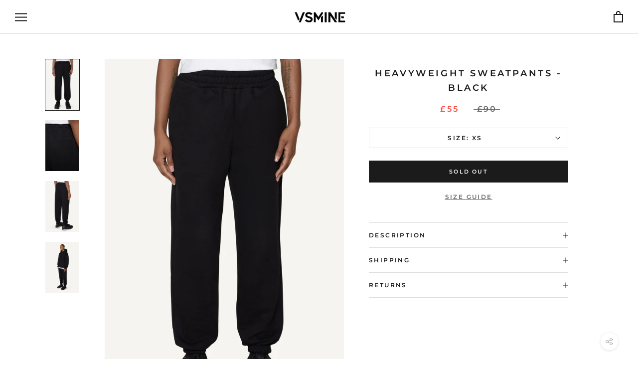

--- FILE ---
content_type: text/html; charset=utf-8
request_url: https://www.vsmine.co.uk/products/heavyweight-joggers-black-wmns
body_size: 24039
content:
<!doctype html>

<html class="no-js" lang="en">
  <head>
    <meta charset="utf-8"> 
    <meta http-equiv="X-UA-Compatible" content="IE=edge,chrome=1">
    <meta name="viewport" content="width=device-width, initial-scale=1.0, height=device-height, minimum-scale=1.0, user-scalable=0">
    <meta name="theme-color" content="">

    <title>
      HEAVYWEIGHT SWEATPANTS - BLACK &ndash; VSMINE
    </title><meta name="description" content="  The Heavyweight Jogger is made from 500gsm loopback cotton and has been pre-shrunk for the ultimate finish. Featuring cuffed hems, subtle tonal embroidery on the back patch pocket and adjustable waistband, the Heavyweight Jogger is perfect for wearing throughout the cooler months to come. DETAILS Tonal embroidery Adj"><link rel="canonical" href="https://www.vsmine.co.uk/products/heavyweight-joggers-black-wmns"><link rel="shortcut icon" href="//www.vsmine.co.uk/cdn/shop/files/favicon_32x32.png?v=1613794657" type="image/png"><meta property="og:type" content="product">
  <meta property="og:title" content="HEAVYWEIGHT SWEATPANTS - BLACK"><meta property="og:image" content="http://www.vsmine.co.uk/cdn/shop/products/VSMINE_JOGGERS_BLACK_2_grande.jpg?v=1603921378">
    <meta property="og:image:secure_url" content="https://www.vsmine.co.uk/cdn/shop/products/VSMINE_JOGGERS_BLACK_2_grande.jpg?v=1603921378"><meta property="og:image" content="http://www.vsmine.co.uk/cdn/shop/products/VSMINE_JOGGERS_GIRLS_grande.jpg?v=1603921378">
    <meta property="og:image:secure_url" content="https://www.vsmine.co.uk/cdn/shop/products/VSMINE_JOGGERS_GIRLS_grande.jpg?v=1603921378"><meta property="og:image" content="http://www.vsmine.co.uk/cdn/shop/products/VSMINE_JOGGERS_BLACK_1_40cb69f0-4321-4ee4-be46-6a32db4ec7e7_grande.jpg?v=1603921378">
    <meta property="og:image:secure_url" content="https://www.vsmine.co.uk/cdn/shop/products/VSMINE_JOGGERS_BLACK_1_40cb69f0-4321-4ee4-be46-6a32db4ec7e7_grande.jpg?v=1603921378"><meta property="product:price:amount" content="55.00">
  <meta property="product:price:currency" content="GBP"><meta property="og:description" content="  The Heavyweight Jogger is made from 500gsm loopback cotton and has been pre-shrunk for the ultimate finish. Featuring cuffed hems, subtle tonal embroidery on the back patch pocket and adjustable waistband, the Heavyweight Jogger is perfect for wearing throughout the cooler months to come. DETAILS Tonal embroidery Adj"><meta property="og:url" content="https://www.vsmine.co.uk/products/heavyweight-joggers-black-wmns">
<meta property="og:site_name" content="VSMINE"><meta name="twitter:card" content="summary"><meta name="twitter:title" content="HEAVYWEIGHT SWEATPANTS - BLACK">
  <meta name="twitter:description" content=" 
The Heavyweight Jogger is made from 500gsm loopback cotton and has been pre-shrunk for the ultimate finish. Featuring cuffed hems, subtle tonal embroidery on the back patch pocket and adjustable waistband, the Heavyweight Jogger is perfect for wearing throughout the cooler months to come.


DETAILS

Tonal embroidery
Adjustable waistband
Pre-shrunk 
Loopback Jersey
Made in England, Made to last


COMPOSITION &amp;amp; CARE
Cotton bodyMachine Wash &amp;amp; Iron cool on reverse

SIZE &amp;amp; FIT
Model is 5ft 8” and wears a Size XS
">
  <meta name="twitter:image" content="https://www.vsmine.co.uk/cdn/shop/products/VSMINE_JOGGERS_BLACK_2_600x600_crop_center.jpg?v=1603921378">

    <script>window.performance && window.performance.mark && window.performance.mark('shopify.content_for_header.start');</script><meta id="shopify-digital-wallet" name="shopify-digital-wallet" content="/8571027522/digital_wallets/dialog">
<meta name="shopify-checkout-api-token" content="3a98a7bb0a36886fb50fdb4b8a515218">
<link rel="alternate" type="application/json+oembed" href="https://www.vsmine.co.uk/products/heavyweight-joggers-black-wmns.oembed">
<script async="async" src="/checkouts/internal/preloads.js?locale=en-GB"></script>
<link rel="preconnect" href="https://shop.app" crossorigin="anonymous">
<script async="async" src="https://shop.app/checkouts/internal/preloads.js?locale=en-GB&shop_id=8571027522" crossorigin="anonymous"></script>
<script id="apple-pay-shop-capabilities" type="application/json">{"shopId":8571027522,"countryCode":"GB","currencyCode":"GBP","merchantCapabilities":["supports3DS"],"merchantId":"gid:\/\/shopify\/Shop\/8571027522","merchantName":"VSMINE","requiredBillingContactFields":["postalAddress","email","phone"],"requiredShippingContactFields":["postalAddress","email","phone"],"shippingType":"shipping","supportedNetworks":["visa","maestro","masterCard","amex","discover","elo"],"total":{"type":"pending","label":"VSMINE","amount":"1.00"},"shopifyPaymentsEnabled":true,"supportsSubscriptions":true}</script>
<script id="shopify-features" type="application/json">{"accessToken":"3a98a7bb0a36886fb50fdb4b8a515218","betas":["rich-media-storefront-analytics"],"domain":"www.vsmine.co.uk","predictiveSearch":true,"shopId":8571027522,"locale":"en"}</script>
<script>var Shopify = Shopify || {};
Shopify.shop = "vsmine.myshopify.com";
Shopify.locale = "en";
Shopify.currency = {"active":"GBP","rate":"1.0"};
Shopify.country = "GB";
Shopify.theme = {"name":"**Prestige - 3\/4\/2019","id":35479650370,"schema_name":"Prestige","schema_version":"3.3.7","theme_store_id":855,"role":"main"};
Shopify.theme.handle = "null";
Shopify.theme.style = {"id":null,"handle":null};
Shopify.cdnHost = "www.vsmine.co.uk/cdn";
Shopify.routes = Shopify.routes || {};
Shopify.routes.root = "/";</script>
<script type="module">!function(o){(o.Shopify=o.Shopify||{}).modules=!0}(window);</script>
<script>!function(o){function n(){var o=[];function n(){o.push(Array.prototype.slice.apply(arguments))}return n.q=o,n}var t=o.Shopify=o.Shopify||{};t.loadFeatures=n(),t.autoloadFeatures=n()}(window);</script>
<script>
  window.ShopifyPay = window.ShopifyPay || {};
  window.ShopifyPay.apiHost = "shop.app\/pay";
  window.ShopifyPay.redirectState = null;
</script>
<script id="shop-js-analytics" type="application/json">{"pageType":"product"}</script>
<script defer="defer" async type="module" src="//www.vsmine.co.uk/cdn/shopifycloud/shop-js/modules/v2/client.init-shop-cart-sync_BT-GjEfc.en.esm.js"></script>
<script defer="defer" async type="module" src="//www.vsmine.co.uk/cdn/shopifycloud/shop-js/modules/v2/chunk.common_D58fp_Oc.esm.js"></script>
<script defer="defer" async type="module" src="//www.vsmine.co.uk/cdn/shopifycloud/shop-js/modules/v2/chunk.modal_xMitdFEc.esm.js"></script>
<script type="module">
  await import("//www.vsmine.co.uk/cdn/shopifycloud/shop-js/modules/v2/client.init-shop-cart-sync_BT-GjEfc.en.esm.js");
await import("//www.vsmine.co.uk/cdn/shopifycloud/shop-js/modules/v2/chunk.common_D58fp_Oc.esm.js");
await import("//www.vsmine.co.uk/cdn/shopifycloud/shop-js/modules/v2/chunk.modal_xMitdFEc.esm.js");

  window.Shopify.SignInWithShop?.initShopCartSync?.({"fedCMEnabled":true,"windoidEnabled":true});

</script>
<script>
  window.Shopify = window.Shopify || {};
  if (!window.Shopify.featureAssets) window.Shopify.featureAssets = {};
  window.Shopify.featureAssets['shop-js'] = {"shop-cart-sync":["modules/v2/client.shop-cart-sync_DZOKe7Ll.en.esm.js","modules/v2/chunk.common_D58fp_Oc.esm.js","modules/v2/chunk.modal_xMitdFEc.esm.js"],"init-fed-cm":["modules/v2/client.init-fed-cm_B6oLuCjv.en.esm.js","modules/v2/chunk.common_D58fp_Oc.esm.js","modules/v2/chunk.modal_xMitdFEc.esm.js"],"shop-cash-offers":["modules/v2/client.shop-cash-offers_D2sdYoxE.en.esm.js","modules/v2/chunk.common_D58fp_Oc.esm.js","modules/v2/chunk.modal_xMitdFEc.esm.js"],"shop-login-button":["modules/v2/client.shop-login-button_QeVjl5Y3.en.esm.js","modules/v2/chunk.common_D58fp_Oc.esm.js","modules/v2/chunk.modal_xMitdFEc.esm.js"],"pay-button":["modules/v2/client.pay-button_DXTOsIq6.en.esm.js","modules/v2/chunk.common_D58fp_Oc.esm.js","modules/v2/chunk.modal_xMitdFEc.esm.js"],"shop-button":["modules/v2/client.shop-button_DQZHx9pm.en.esm.js","modules/v2/chunk.common_D58fp_Oc.esm.js","modules/v2/chunk.modal_xMitdFEc.esm.js"],"avatar":["modules/v2/client.avatar_BTnouDA3.en.esm.js"],"init-windoid":["modules/v2/client.init-windoid_CR1B-cfM.en.esm.js","modules/v2/chunk.common_D58fp_Oc.esm.js","modules/v2/chunk.modal_xMitdFEc.esm.js"],"init-shop-for-new-customer-accounts":["modules/v2/client.init-shop-for-new-customer-accounts_C_vY_xzh.en.esm.js","modules/v2/client.shop-login-button_QeVjl5Y3.en.esm.js","modules/v2/chunk.common_D58fp_Oc.esm.js","modules/v2/chunk.modal_xMitdFEc.esm.js"],"init-shop-email-lookup-coordinator":["modules/v2/client.init-shop-email-lookup-coordinator_BI7n9ZSv.en.esm.js","modules/v2/chunk.common_D58fp_Oc.esm.js","modules/v2/chunk.modal_xMitdFEc.esm.js"],"init-shop-cart-sync":["modules/v2/client.init-shop-cart-sync_BT-GjEfc.en.esm.js","modules/v2/chunk.common_D58fp_Oc.esm.js","modules/v2/chunk.modal_xMitdFEc.esm.js"],"shop-toast-manager":["modules/v2/client.shop-toast-manager_DiYdP3xc.en.esm.js","modules/v2/chunk.common_D58fp_Oc.esm.js","modules/v2/chunk.modal_xMitdFEc.esm.js"],"init-customer-accounts":["modules/v2/client.init-customer-accounts_D9ZNqS-Q.en.esm.js","modules/v2/client.shop-login-button_QeVjl5Y3.en.esm.js","modules/v2/chunk.common_D58fp_Oc.esm.js","modules/v2/chunk.modal_xMitdFEc.esm.js"],"init-customer-accounts-sign-up":["modules/v2/client.init-customer-accounts-sign-up_iGw4briv.en.esm.js","modules/v2/client.shop-login-button_QeVjl5Y3.en.esm.js","modules/v2/chunk.common_D58fp_Oc.esm.js","modules/v2/chunk.modal_xMitdFEc.esm.js"],"shop-follow-button":["modules/v2/client.shop-follow-button_CqMgW2wH.en.esm.js","modules/v2/chunk.common_D58fp_Oc.esm.js","modules/v2/chunk.modal_xMitdFEc.esm.js"],"checkout-modal":["modules/v2/client.checkout-modal_xHeaAweL.en.esm.js","modules/v2/chunk.common_D58fp_Oc.esm.js","modules/v2/chunk.modal_xMitdFEc.esm.js"],"shop-login":["modules/v2/client.shop-login_D91U-Q7h.en.esm.js","modules/v2/chunk.common_D58fp_Oc.esm.js","modules/v2/chunk.modal_xMitdFEc.esm.js"],"lead-capture":["modules/v2/client.lead-capture_BJmE1dJe.en.esm.js","modules/v2/chunk.common_D58fp_Oc.esm.js","modules/v2/chunk.modal_xMitdFEc.esm.js"],"payment-terms":["modules/v2/client.payment-terms_Ci9AEqFq.en.esm.js","modules/v2/chunk.common_D58fp_Oc.esm.js","modules/v2/chunk.modal_xMitdFEc.esm.js"]};
</script>
<script>(function() {
  var isLoaded = false;
  function asyncLoad() {
    if (isLoaded) return;
    isLoaded = true;
    var urls = ["https:\/\/chimpstatic.com\/mcjs-connected\/js\/users\/b80548c003d8790d75488bba3\/7d2e2e895ef3acab025daa138.js?shop=vsmine.myshopify.com","https:\/\/s3.eu-west-1.amazonaws.com\/production-klarna-il-shopify-osm\/a6c5e37d3b587ca7438f15aa90b429b47085a035\/vsmine.myshopify.com-1708605126450.js?shop=vsmine.myshopify.com","\/\/backinstock.useamp.com\/widget\/33633_1767156024.js?category=bis\u0026v=6\u0026shop=vsmine.myshopify.com"];
    for (var i = 0; i < urls.length; i++) {
      var s = document.createElement('script');
      s.type = 'text/javascript';
      s.async = true;
      s.src = urls[i];
      var x = document.getElementsByTagName('script')[0];
      x.parentNode.insertBefore(s, x);
    }
  };
  if(window.attachEvent) {
    window.attachEvent('onload', asyncLoad);
  } else {
    window.addEventListener('load', asyncLoad, false);
  }
})();</script>
<script id="__st">var __st={"a":8571027522,"offset":0,"reqid":"e2f1de0e-18fd-4ae5-8114-a457dd283382-1769101457","pageurl":"www.vsmine.co.uk\/products\/heavyweight-joggers-black-wmns","u":"9a77a3229bdf","p":"product","rtyp":"product","rid":4716144066626};</script>
<script>window.ShopifyPaypalV4VisibilityTracking = true;</script>
<script id="captcha-bootstrap">!function(){'use strict';const t='contact',e='account',n='new_comment',o=[[t,t],['blogs',n],['comments',n],[t,'customer']],c=[[e,'customer_login'],[e,'guest_login'],[e,'recover_customer_password'],[e,'create_customer']],r=t=>t.map((([t,e])=>`form[action*='/${t}']:not([data-nocaptcha='true']) input[name='form_type'][value='${e}']`)).join(','),a=t=>()=>t?[...document.querySelectorAll(t)].map((t=>t.form)):[];function s(){const t=[...o],e=r(t);return a(e)}const i='password',u='form_key',d=['recaptcha-v3-token','g-recaptcha-response','h-captcha-response',i],f=()=>{try{return window.sessionStorage}catch{return}},m='__shopify_v',_=t=>t.elements[u];function p(t,e,n=!1){try{const o=window.sessionStorage,c=JSON.parse(o.getItem(e)),{data:r}=function(t){const{data:e,action:n}=t;return t[m]||n?{data:e,action:n}:{data:t,action:n}}(c);for(const[e,n]of Object.entries(r))t.elements[e]&&(t.elements[e].value=n);n&&o.removeItem(e)}catch(o){console.error('form repopulation failed',{error:o})}}const l='form_type',E='cptcha';function T(t){t.dataset[E]=!0}const w=window,h=w.document,L='Shopify',v='ce_forms',y='captcha';let A=!1;((t,e)=>{const n=(g='f06e6c50-85a8-45c8-87d0-21a2b65856fe',I='https://cdn.shopify.com/shopifycloud/storefront-forms-hcaptcha/ce_storefront_forms_captcha_hcaptcha.v1.5.2.iife.js',D={infoText:'Protected by hCaptcha',privacyText:'Privacy',termsText:'Terms'},(t,e,n)=>{const o=w[L][v],c=o.bindForm;if(c)return c(t,g,e,D).then(n);var r;o.q.push([[t,g,e,D],n]),r=I,A||(h.body.append(Object.assign(h.createElement('script'),{id:'captcha-provider',async:!0,src:r})),A=!0)});var g,I,D;w[L]=w[L]||{},w[L][v]=w[L][v]||{},w[L][v].q=[],w[L][y]=w[L][y]||{},w[L][y].protect=function(t,e){n(t,void 0,e),T(t)},Object.freeze(w[L][y]),function(t,e,n,w,h,L){const[v,y,A,g]=function(t,e,n){const i=e?o:[],u=t?c:[],d=[...i,...u],f=r(d),m=r(i),_=r(d.filter((([t,e])=>n.includes(e))));return[a(f),a(m),a(_),s()]}(w,h,L),I=t=>{const e=t.target;return e instanceof HTMLFormElement?e:e&&e.form},D=t=>v().includes(t);t.addEventListener('submit',(t=>{const e=I(t);if(!e)return;const n=D(e)&&!e.dataset.hcaptchaBound&&!e.dataset.recaptchaBound,o=_(e),c=g().includes(e)&&(!o||!o.value);(n||c)&&t.preventDefault(),c&&!n&&(function(t){try{if(!f())return;!function(t){const e=f();if(!e)return;const n=_(t);if(!n)return;const o=n.value;o&&e.removeItem(o)}(t);const e=Array.from(Array(32),(()=>Math.random().toString(36)[2])).join('');!function(t,e){_(t)||t.append(Object.assign(document.createElement('input'),{type:'hidden',name:u})),t.elements[u].value=e}(t,e),function(t,e){const n=f();if(!n)return;const o=[...t.querySelectorAll(`input[type='${i}']`)].map((({name:t})=>t)),c=[...d,...o],r={};for(const[a,s]of new FormData(t).entries())c.includes(a)||(r[a]=s);n.setItem(e,JSON.stringify({[m]:1,action:t.action,data:r}))}(t,e)}catch(e){console.error('failed to persist form',e)}}(e),e.submit())}));const S=(t,e)=>{t&&!t.dataset[E]&&(n(t,e.some((e=>e===t))),T(t))};for(const o of['focusin','change'])t.addEventListener(o,(t=>{const e=I(t);D(e)&&S(e,y())}));const B=e.get('form_key'),M=e.get(l),P=B&&M;t.addEventListener('DOMContentLoaded',(()=>{const t=y();if(P)for(const e of t)e.elements[l].value===M&&p(e,B);[...new Set([...A(),...v().filter((t=>'true'===t.dataset.shopifyCaptcha))])].forEach((e=>S(e,t)))}))}(h,new URLSearchParams(w.location.search),n,t,e,['guest_login'])})(!0,!0)}();</script>
<script integrity="sha256-4kQ18oKyAcykRKYeNunJcIwy7WH5gtpwJnB7kiuLZ1E=" data-source-attribution="shopify.loadfeatures" defer="defer" src="//www.vsmine.co.uk/cdn/shopifycloud/storefront/assets/storefront/load_feature-a0a9edcb.js" crossorigin="anonymous"></script>
<script crossorigin="anonymous" defer="defer" src="//www.vsmine.co.uk/cdn/shopifycloud/storefront/assets/shopify_pay/storefront-65b4c6d7.js?v=20250812"></script>
<script data-source-attribution="shopify.dynamic_checkout.dynamic.init">var Shopify=Shopify||{};Shopify.PaymentButton=Shopify.PaymentButton||{isStorefrontPortableWallets:!0,init:function(){window.Shopify.PaymentButton.init=function(){};var t=document.createElement("script");t.src="https://www.vsmine.co.uk/cdn/shopifycloud/portable-wallets/latest/portable-wallets.en.js",t.type="module",document.head.appendChild(t)}};
</script>
<script data-source-attribution="shopify.dynamic_checkout.buyer_consent">
  function portableWalletsHideBuyerConsent(e){var t=document.getElementById("shopify-buyer-consent"),n=document.getElementById("shopify-subscription-policy-button");t&&n&&(t.classList.add("hidden"),t.setAttribute("aria-hidden","true"),n.removeEventListener("click",e))}function portableWalletsShowBuyerConsent(e){var t=document.getElementById("shopify-buyer-consent"),n=document.getElementById("shopify-subscription-policy-button");t&&n&&(t.classList.remove("hidden"),t.removeAttribute("aria-hidden"),n.addEventListener("click",e))}window.Shopify?.PaymentButton&&(window.Shopify.PaymentButton.hideBuyerConsent=portableWalletsHideBuyerConsent,window.Shopify.PaymentButton.showBuyerConsent=portableWalletsShowBuyerConsent);
</script>
<script data-source-attribution="shopify.dynamic_checkout.cart.bootstrap">document.addEventListener("DOMContentLoaded",(function(){function t(){return document.querySelector("shopify-accelerated-checkout-cart, shopify-accelerated-checkout")}if(t())Shopify.PaymentButton.init();else{new MutationObserver((function(e,n){t()&&(Shopify.PaymentButton.init(),n.disconnect())})).observe(document.body,{childList:!0,subtree:!0})}}));
</script>
<link id="shopify-accelerated-checkout-styles" rel="stylesheet" media="screen" href="https://www.vsmine.co.uk/cdn/shopifycloud/portable-wallets/latest/accelerated-checkout-backwards-compat.css" crossorigin="anonymous">
<style id="shopify-accelerated-checkout-cart">
        #shopify-buyer-consent {
  margin-top: 1em;
  display: inline-block;
  width: 100%;
}

#shopify-buyer-consent.hidden {
  display: none;
}

#shopify-subscription-policy-button {
  background: none;
  border: none;
  padding: 0;
  text-decoration: underline;
  font-size: inherit;
  cursor: pointer;
}

#shopify-subscription-policy-button::before {
  box-shadow: none;
}

      </style>

<script>window.performance && window.performance.mark && window.performance.mark('shopify.content_for_header.end');</script>

    <link rel="stylesheet" href="//www.vsmine.co.uk/cdn/shop/t/2/assets/theme.scss.css?v=84228378742543973301759252238">
    
    <link rel="stylesheet" href="//www.vsmine.co.uk/cdn/shop/t/2/assets/custom.css?v=21145775271597248451566302210">
    <link rel="stylesheet" href="//www.vsmine.co.uk/cdn/shop/t/2/assets/custom-responsive.css?v=31194370574516889131566027615">
    
    <script src="https://code.jquery.com/jquery-3.4.1.min.js" integrity="sha256-CSXorXvZcTkaix6Yvo6HppcZGetbYMGWSFlBw8HfCJo=" crossorigin="anonymous"></script>
    
    <script>
      // This allows to expose several variables to the global scope, to be used in scripts
      window.theme = {
        template: "product",
        shopCurrency: "GBP",
        moneyFormat: "£{{amount}}",
        moneyWithCurrencyFormat: "£{{amount}} GBP",
        currencyConversionEnabled: true,
        currencyConversionMoneyFormat: "money_with_currency_format",
        currencyConversionRoundAmounts: true,
        productImageSize: "natural",
        searchMode: "product,article,page",
        showPageTransition: true,
        showElementStaggering: true,
        showImageZooming: true,
        enableExperimentalResizeObserver: false
      };

      window.languages = {
        cartAddNote: "Add Order Note",
        cartEditNote: "Edit Order Note",
        productImageLoadingError: "This image could not be loaded. Please try to reload the page.",
        productFormAddToCart: "Add to cart",
        productFormUnavailable: "Unavailable",
        productFormSoldOut: "Sold Out",
        shippingEstimatorOneResult: "1 option available:",
        shippingEstimatorMoreResults: "{{count}} options available:",
        shippingEstimatorNoResults: "No shipping could be found"
      };

      window.lazySizesConfig = {
        loadHidden: false,
        hFac: 0.5,
        expFactor: 2,
        ricTimeout: 150,
        lazyClass: 'Image--lazyLoad',
        loadingClass: 'Image--lazyLoading',
        loadedClass: 'Image--lazyLoaded'
      };

      document.documentElement.className = document.documentElement.className.replace('no-js', 'js');
      document.documentElement.style.setProperty('--window-height', window.innerHeight + 'px');

      // We do a quick detection of some features (we could use Modernizr but for so little...)
      (function() {
        document.documentElement.className += ((window.CSS && window.CSS.supports('(position: sticky) or (position: -webkit-sticky)')) ? ' supports-sticky' : ' no-supports-sticky');
        document.documentElement.className += (window.matchMedia('(-moz-touch-enabled: 1), (hover: none)')).matches ? ' no-supports-hover' : ' supports-hover';
      }());

(function () {
  window.onpageshow = function(event) {
    if (event.persisted) {
      window.location.reload();
    }
  };
})();
    </script>

    <script src="//www.vsmine.co.uk/cdn/shop/t/2/assets/lazysizes.min.js?v=174358363404432586981553799879" async></script>

    
      <script src="//cdn.shopify.com/s/javascripts/currencies.js" defer></script>
    
<script src="https://polyfill-fastly.net/v3/polyfill.min.js?unknown=polyfill&features=fetch,Element.prototype.closest,Element.prototype.remove,Element.prototype.classList,Array.prototype.includes,Array.prototype.fill,Object.assign,CustomEvent,IntersectionObserver,IntersectionObserverEntry" defer></script>
    <script src="//www.vsmine.co.uk/cdn/shop/t/2/assets/libs.min.js?v=88466822118989791001553799879" defer></script>
    <script src="//www.vsmine.co.uk/cdn/shop/t/2/assets/theme.min.js?v=96731946595872669831553799879" defer></script>
    <script src="//www.vsmine.co.uk/cdn/shop/t/2/assets/custom.js?v=81497459436332688391571775521" defer></script>

    
  <script type="application/ld+json">
  {
    "@context": "http://schema.org",
    "@type": "Product",
    "offers": {
      "@type": "Offer",
      "availability":"https://schema.org/OutOfStock",
      "price": "55.00",
      "priceCurrency": "GBP",
      "url": "https://www.vsmine.co.uk/products/heavyweight-joggers-black-wmns"
    },
    "brand": "VSMINE",
    "name": "HEAVYWEIGHT SWEATPANTS - BLACK",
    "description": " \nThe Heavyweight Jogger is made from 500gsm loopback cotton and has been pre-shrunk for the ultimate finish. Featuring cuffed hems, subtle tonal embroidery on the back patch pocket and adjustable waistband, the Heavyweight Jogger is perfect for wearing throughout the cooler months to come.\n\n\nDETAILS\n\nTonal embroidery\nAdjustable waistband\nPre-shrunk \nLoopback Jersey\nMade in England, Made to last\n\n\nCOMPOSITION \u0026amp; CARE\nCotton bodyMachine Wash \u0026amp; Iron cool on reverse\n\nSIZE \u0026amp; FIT\nModel is 5ft 8” and wears a Size XS\n",
    "category": "Bottoms",
    "url": "https://www.vsmine.co.uk/products/heavyweight-joggers-black-wmns",
    "image": {
      "@type": "ImageObject",
      "url": "https://www.vsmine.co.uk/cdn/shop/products/VSMINE_JOGGERS_BLACK_2_1024x1024.jpg?v=1603921378",
      "image": "https://www.vsmine.co.uk/cdn/shop/products/VSMINE_JOGGERS_BLACK_2_1024x1024.jpg?v=1603921378",
      "name": "HEAVYWEIGHT SWEATPANTS - BLACK",
      "width": 1024,
      "height": 1024
    }
  }
  </script>

<link href="https://monorail-edge.shopifysvc.com" rel="dns-prefetch">
<script>(function(){if ("sendBeacon" in navigator && "performance" in window) {try {var session_token_from_headers = performance.getEntriesByType('navigation')[0].serverTiming.find(x => x.name == '_s').description;} catch {var session_token_from_headers = undefined;}var session_cookie_matches = document.cookie.match(/_shopify_s=([^;]*)/);var session_token_from_cookie = session_cookie_matches && session_cookie_matches.length === 2 ? session_cookie_matches[1] : "";var session_token = session_token_from_headers || session_token_from_cookie || "";function handle_abandonment_event(e) {var entries = performance.getEntries().filter(function(entry) {return /monorail-edge.shopifysvc.com/.test(entry.name);});if (!window.abandonment_tracked && entries.length === 0) {window.abandonment_tracked = true;var currentMs = Date.now();var navigation_start = performance.timing.navigationStart;var payload = {shop_id: 8571027522,url: window.location.href,navigation_start,duration: currentMs - navigation_start,session_token,page_type: "product"};window.navigator.sendBeacon("https://monorail-edge.shopifysvc.com/v1/produce", JSON.stringify({schema_id: "online_store_buyer_site_abandonment/1.1",payload: payload,metadata: {event_created_at_ms: currentMs,event_sent_at_ms: currentMs}}));}}window.addEventListener('pagehide', handle_abandonment_event);}}());</script>
<script id="web-pixels-manager-setup">(function e(e,d,r,n,o){if(void 0===o&&(o={}),!Boolean(null===(a=null===(i=window.Shopify)||void 0===i?void 0:i.analytics)||void 0===a?void 0:a.replayQueue)){var i,a;window.Shopify=window.Shopify||{};var t=window.Shopify;t.analytics=t.analytics||{};var s=t.analytics;s.replayQueue=[],s.publish=function(e,d,r){return s.replayQueue.push([e,d,r]),!0};try{self.performance.mark("wpm:start")}catch(e){}var l=function(){var e={modern:/Edge?\/(1{2}[4-9]|1[2-9]\d|[2-9]\d{2}|\d{4,})\.\d+(\.\d+|)|Firefox\/(1{2}[4-9]|1[2-9]\d|[2-9]\d{2}|\d{4,})\.\d+(\.\d+|)|Chrom(ium|e)\/(9{2}|\d{3,})\.\d+(\.\d+|)|(Maci|X1{2}).+ Version\/(15\.\d+|(1[6-9]|[2-9]\d|\d{3,})\.\d+)([,.]\d+|)( \(\w+\)|)( Mobile\/\w+|) Safari\/|Chrome.+OPR\/(9{2}|\d{3,})\.\d+\.\d+|(CPU[ +]OS|iPhone[ +]OS|CPU[ +]iPhone|CPU IPhone OS|CPU iPad OS)[ +]+(15[._]\d+|(1[6-9]|[2-9]\d|\d{3,})[._]\d+)([._]\d+|)|Android:?[ /-](13[3-9]|1[4-9]\d|[2-9]\d{2}|\d{4,})(\.\d+|)(\.\d+|)|Android.+Firefox\/(13[5-9]|1[4-9]\d|[2-9]\d{2}|\d{4,})\.\d+(\.\d+|)|Android.+Chrom(ium|e)\/(13[3-9]|1[4-9]\d|[2-9]\d{2}|\d{4,})\.\d+(\.\d+|)|SamsungBrowser\/([2-9]\d|\d{3,})\.\d+/,legacy:/Edge?\/(1[6-9]|[2-9]\d|\d{3,})\.\d+(\.\d+|)|Firefox\/(5[4-9]|[6-9]\d|\d{3,})\.\d+(\.\d+|)|Chrom(ium|e)\/(5[1-9]|[6-9]\d|\d{3,})\.\d+(\.\d+|)([\d.]+$|.*Safari\/(?![\d.]+ Edge\/[\d.]+$))|(Maci|X1{2}).+ Version\/(10\.\d+|(1[1-9]|[2-9]\d|\d{3,})\.\d+)([,.]\d+|)( \(\w+\)|)( Mobile\/\w+|) Safari\/|Chrome.+OPR\/(3[89]|[4-9]\d|\d{3,})\.\d+\.\d+|(CPU[ +]OS|iPhone[ +]OS|CPU[ +]iPhone|CPU IPhone OS|CPU iPad OS)[ +]+(10[._]\d+|(1[1-9]|[2-9]\d|\d{3,})[._]\d+)([._]\d+|)|Android:?[ /-](13[3-9]|1[4-9]\d|[2-9]\d{2}|\d{4,})(\.\d+|)(\.\d+|)|Mobile Safari.+OPR\/([89]\d|\d{3,})\.\d+\.\d+|Android.+Firefox\/(13[5-9]|1[4-9]\d|[2-9]\d{2}|\d{4,})\.\d+(\.\d+|)|Android.+Chrom(ium|e)\/(13[3-9]|1[4-9]\d|[2-9]\d{2}|\d{4,})\.\d+(\.\d+|)|Android.+(UC? ?Browser|UCWEB|U3)[ /]?(15\.([5-9]|\d{2,})|(1[6-9]|[2-9]\d|\d{3,})\.\d+)\.\d+|SamsungBrowser\/(5\.\d+|([6-9]|\d{2,})\.\d+)|Android.+MQ{2}Browser\/(14(\.(9|\d{2,})|)|(1[5-9]|[2-9]\d|\d{3,})(\.\d+|))(\.\d+|)|K[Aa][Ii]OS\/(3\.\d+|([4-9]|\d{2,})\.\d+)(\.\d+|)/},d=e.modern,r=e.legacy,n=navigator.userAgent;return n.match(d)?"modern":n.match(r)?"legacy":"unknown"}(),u="modern"===l?"modern":"legacy",c=(null!=n?n:{modern:"",legacy:""})[u],f=function(e){return[e.baseUrl,"/wpm","/b",e.hashVersion,"modern"===e.buildTarget?"m":"l",".js"].join("")}({baseUrl:d,hashVersion:r,buildTarget:u}),m=function(e){var d=e.version,r=e.bundleTarget,n=e.surface,o=e.pageUrl,i=e.monorailEndpoint;return{emit:function(e){var a=e.status,t=e.errorMsg,s=(new Date).getTime(),l=JSON.stringify({metadata:{event_sent_at_ms:s},events:[{schema_id:"web_pixels_manager_load/3.1",payload:{version:d,bundle_target:r,page_url:o,status:a,surface:n,error_msg:t},metadata:{event_created_at_ms:s}}]});if(!i)return console&&console.warn&&console.warn("[Web Pixels Manager] No Monorail endpoint provided, skipping logging."),!1;try{return self.navigator.sendBeacon.bind(self.navigator)(i,l)}catch(e){}var u=new XMLHttpRequest;try{return u.open("POST",i,!0),u.setRequestHeader("Content-Type","text/plain"),u.send(l),!0}catch(e){return console&&console.warn&&console.warn("[Web Pixels Manager] Got an unhandled error while logging to Monorail."),!1}}}}({version:r,bundleTarget:l,surface:e.surface,pageUrl:self.location.href,monorailEndpoint:e.monorailEndpoint});try{o.browserTarget=l,function(e){var d=e.src,r=e.async,n=void 0===r||r,o=e.onload,i=e.onerror,a=e.sri,t=e.scriptDataAttributes,s=void 0===t?{}:t,l=document.createElement("script"),u=document.querySelector("head"),c=document.querySelector("body");if(l.async=n,l.src=d,a&&(l.integrity=a,l.crossOrigin="anonymous"),s)for(var f in s)if(Object.prototype.hasOwnProperty.call(s,f))try{l.dataset[f]=s[f]}catch(e){}if(o&&l.addEventListener("load",o),i&&l.addEventListener("error",i),u)u.appendChild(l);else{if(!c)throw new Error("Did not find a head or body element to append the script");c.appendChild(l)}}({src:f,async:!0,onload:function(){if(!function(){var e,d;return Boolean(null===(d=null===(e=window.Shopify)||void 0===e?void 0:e.analytics)||void 0===d?void 0:d.initialized)}()){var d=window.webPixelsManager.init(e)||void 0;if(d){var r=window.Shopify.analytics;r.replayQueue.forEach((function(e){var r=e[0],n=e[1],o=e[2];d.publishCustomEvent(r,n,o)})),r.replayQueue=[],r.publish=d.publishCustomEvent,r.visitor=d.visitor,r.initialized=!0}}},onerror:function(){return m.emit({status:"failed",errorMsg:"".concat(f," has failed to load")})},sri:function(e){var d=/^sha384-[A-Za-z0-9+/=]+$/;return"string"==typeof e&&d.test(e)}(c)?c:"",scriptDataAttributes:o}),m.emit({status:"loading"})}catch(e){m.emit({status:"failed",errorMsg:(null==e?void 0:e.message)||"Unknown error"})}}})({shopId: 8571027522,storefrontBaseUrl: "https://www.vsmine.co.uk",extensionsBaseUrl: "https://extensions.shopifycdn.com/cdn/shopifycloud/web-pixels-manager",monorailEndpoint: "https://monorail-edge.shopifysvc.com/unstable/produce_batch",surface: "storefront-renderer",enabledBetaFlags: ["2dca8a86"],webPixelsConfigList: [{"id":"607486018","configuration":"{\"config\":\"{\\\"pixel_id\\\":\\\"G-K39RDY3ZE5\\\",\\\"google_tag_ids\\\":[\\\"G-K39RDY3ZE5\\\"],\\\"gtag_events\\\":[{\\\"type\\\":\\\"begin_checkout\\\",\\\"action_label\\\":\\\"G-K39RDY3ZE5\\\"},{\\\"type\\\":\\\"search\\\",\\\"action_label\\\":\\\"G-K39RDY3ZE5\\\"},{\\\"type\\\":\\\"view_item\\\",\\\"action_label\\\":\\\"G-K39RDY3ZE5\\\"},{\\\"type\\\":\\\"purchase\\\",\\\"action_label\\\":\\\"G-K39RDY3ZE5\\\"},{\\\"type\\\":\\\"page_view\\\",\\\"action_label\\\":\\\"G-K39RDY3ZE5\\\"},{\\\"type\\\":\\\"add_payment_info\\\",\\\"action_label\\\":\\\"G-K39RDY3ZE5\\\"},{\\\"type\\\":\\\"add_to_cart\\\",\\\"action_label\\\":\\\"G-K39RDY3ZE5\\\"}],\\\"enable_monitoring_mode\\\":false}\"}","eventPayloadVersion":"v1","runtimeContext":"OPEN","scriptVersion":"b2a88bafab3e21179ed38636efcd8a93","type":"APP","apiClientId":1780363,"privacyPurposes":[],"dataSharingAdjustments":{"protectedCustomerApprovalScopes":["read_customer_address","read_customer_email","read_customer_name","read_customer_personal_data","read_customer_phone"]}},{"id":"129105986","configuration":"{\"pixel_id\":\"440011126928880\",\"pixel_type\":\"facebook_pixel\",\"metaapp_system_user_token\":\"-\"}","eventPayloadVersion":"v1","runtimeContext":"OPEN","scriptVersion":"ca16bc87fe92b6042fbaa3acc2fbdaa6","type":"APP","apiClientId":2329312,"privacyPurposes":["ANALYTICS","MARKETING","SALE_OF_DATA"],"dataSharingAdjustments":{"protectedCustomerApprovalScopes":["read_customer_address","read_customer_email","read_customer_name","read_customer_personal_data","read_customer_phone"]}},{"id":"shopify-app-pixel","configuration":"{}","eventPayloadVersion":"v1","runtimeContext":"STRICT","scriptVersion":"0450","apiClientId":"shopify-pixel","type":"APP","privacyPurposes":["ANALYTICS","MARKETING"]},{"id":"shopify-custom-pixel","eventPayloadVersion":"v1","runtimeContext":"LAX","scriptVersion":"0450","apiClientId":"shopify-pixel","type":"CUSTOM","privacyPurposes":["ANALYTICS","MARKETING"]}],isMerchantRequest: false,initData: {"shop":{"name":"VSMINE","paymentSettings":{"currencyCode":"GBP"},"myshopifyDomain":"vsmine.myshopify.com","countryCode":"GB","storefrontUrl":"https:\/\/www.vsmine.co.uk"},"customer":null,"cart":null,"checkout":null,"productVariants":[{"price":{"amount":55.0,"currencyCode":"GBP"},"product":{"title":"HEAVYWEIGHT SWEATPANTS - BLACK","vendor":"VSMINE","id":"4716144066626","untranslatedTitle":"HEAVYWEIGHT SWEATPANTS - BLACK","url":"\/products\/heavyweight-joggers-black-wmns","type":"Bottoms"},"id":"32526177435714","image":{"src":"\/\/www.vsmine.co.uk\/cdn\/shop\/products\/VSMINE_JOGGERS_BLACK_2.jpg?v=1603921378"},"sku":"","title":"XS","untranslatedTitle":"XS"},{"price":{"amount":55.0,"currencyCode":"GBP"},"product":{"title":"HEAVYWEIGHT SWEATPANTS - BLACK","vendor":"VSMINE","id":"4716144066626","untranslatedTitle":"HEAVYWEIGHT SWEATPANTS - BLACK","url":"\/products\/heavyweight-joggers-black-wmns","type":"Bottoms"},"id":"32526177468482","image":{"src":"\/\/www.vsmine.co.uk\/cdn\/shop\/products\/VSMINE_JOGGERS_BLACK_2.jpg?v=1603921378"},"sku":"","title":"S","untranslatedTitle":"S"},{"price":{"amount":55.0,"currencyCode":"GBP"},"product":{"title":"HEAVYWEIGHT SWEATPANTS - BLACK","vendor":"VSMINE","id":"4716144066626","untranslatedTitle":"HEAVYWEIGHT SWEATPANTS - BLACK","url":"\/products\/heavyweight-joggers-black-wmns","type":"Bottoms"},"id":"32526177501250","image":{"src":"\/\/www.vsmine.co.uk\/cdn\/shop\/products\/VSMINE_JOGGERS_BLACK_2.jpg?v=1603921378"},"sku":"","title":"M","untranslatedTitle":"M"},{"price":{"amount":55.0,"currencyCode":"GBP"},"product":{"title":"HEAVYWEIGHT SWEATPANTS - BLACK","vendor":"VSMINE","id":"4716144066626","untranslatedTitle":"HEAVYWEIGHT SWEATPANTS - BLACK","url":"\/products\/heavyweight-joggers-black-wmns","type":"Bottoms"},"id":"32526177534018","image":{"src":"\/\/www.vsmine.co.uk\/cdn\/shop\/products\/VSMINE_JOGGERS_BLACK_2.jpg?v=1603921378"},"sku":"","title":"L","untranslatedTitle":"L"},{"price":{"amount":55.0,"currencyCode":"GBP"},"product":{"title":"HEAVYWEIGHT SWEATPANTS - BLACK","vendor":"VSMINE","id":"4716144066626","untranslatedTitle":"HEAVYWEIGHT SWEATPANTS - BLACK","url":"\/products\/heavyweight-joggers-black-wmns","type":"Bottoms"},"id":"32526177566786","image":{"src":"\/\/www.vsmine.co.uk\/cdn\/shop\/products\/VSMINE_JOGGERS_BLACK_2.jpg?v=1603921378"},"sku":"","title":"XL","untranslatedTitle":"XL"}],"purchasingCompany":null},},"https://www.vsmine.co.uk/cdn","fcfee988w5aeb613cpc8e4bc33m6693e112",{"modern":"","legacy":""},{"shopId":"8571027522","storefrontBaseUrl":"https:\/\/www.vsmine.co.uk","extensionBaseUrl":"https:\/\/extensions.shopifycdn.com\/cdn\/shopifycloud\/web-pixels-manager","surface":"storefront-renderer","enabledBetaFlags":"[\"2dca8a86\"]","isMerchantRequest":"false","hashVersion":"fcfee988w5aeb613cpc8e4bc33m6693e112","publish":"custom","events":"[[\"page_viewed\",{}],[\"product_viewed\",{\"productVariant\":{\"price\":{\"amount\":55.0,\"currencyCode\":\"GBP\"},\"product\":{\"title\":\"HEAVYWEIGHT SWEATPANTS - BLACK\",\"vendor\":\"VSMINE\",\"id\":\"4716144066626\",\"untranslatedTitle\":\"HEAVYWEIGHT SWEATPANTS - BLACK\",\"url\":\"\/products\/heavyweight-joggers-black-wmns\",\"type\":\"Bottoms\"},\"id\":\"32526177435714\",\"image\":{\"src\":\"\/\/www.vsmine.co.uk\/cdn\/shop\/products\/VSMINE_JOGGERS_BLACK_2.jpg?v=1603921378\"},\"sku\":\"\",\"title\":\"XS\",\"untranslatedTitle\":\"XS\"}}]]"});</script><script>
  window.ShopifyAnalytics = window.ShopifyAnalytics || {};
  window.ShopifyAnalytics.meta = window.ShopifyAnalytics.meta || {};
  window.ShopifyAnalytics.meta.currency = 'GBP';
  var meta = {"product":{"id":4716144066626,"gid":"gid:\/\/shopify\/Product\/4716144066626","vendor":"VSMINE","type":"Bottoms","handle":"heavyweight-joggers-black-wmns","variants":[{"id":32526177435714,"price":5500,"name":"HEAVYWEIGHT SWEATPANTS - BLACK - XS","public_title":"XS","sku":""},{"id":32526177468482,"price":5500,"name":"HEAVYWEIGHT SWEATPANTS - BLACK - S","public_title":"S","sku":""},{"id":32526177501250,"price":5500,"name":"HEAVYWEIGHT SWEATPANTS - BLACK - M","public_title":"M","sku":""},{"id":32526177534018,"price":5500,"name":"HEAVYWEIGHT SWEATPANTS - BLACK - L","public_title":"L","sku":""},{"id":32526177566786,"price":5500,"name":"HEAVYWEIGHT SWEATPANTS - BLACK - XL","public_title":"XL","sku":""}],"remote":false},"page":{"pageType":"product","resourceType":"product","resourceId":4716144066626,"requestId":"e2f1de0e-18fd-4ae5-8114-a457dd283382-1769101457"}};
  for (var attr in meta) {
    window.ShopifyAnalytics.meta[attr] = meta[attr];
  }
</script>
<script class="analytics">
  (function () {
    var customDocumentWrite = function(content) {
      var jquery = null;

      if (window.jQuery) {
        jquery = window.jQuery;
      } else if (window.Checkout && window.Checkout.$) {
        jquery = window.Checkout.$;
      }

      if (jquery) {
        jquery('body').append(content);
      }
    };

    var hasLoggedConversion = function(token) {
      if (token) {
        return document.cookie.indexOf('loggedConversion=' + token) !== -1;
      }
      return false;
    }

    var setCookieIfConversion = function(token) {
      if (token) {
        var twoMonthsFromNow = new Date(Date.now());
        twoMonthsFromNow.setMonth(twoMonthsFromNow.getMonth() + 2);

        document.cookie = 'loggedConversion=' + token + '; expires=' + twoMonthsFromNow;
      }
    }

    var trekkie = window.ShopifyAnalytics.lib = window.trekkie = window.trekkie || [];
    if (trekkie.integrations) {
      return;
    }
    trekkie.methods = [
      'identify',
      'page',
      'ready',
      'track',
      'trackForm',
      'trackLink'
    ];
    trekkie.factory = function(method) {
      return function() {
        var args = Array.prototype.slice.call(arguments);
        args.unshift(method);
        trekkie.push(args);
        return trekkie;
      };
    };
    for (var i = 0; i < trekkie.methods.length; i++) {
      var key = trekkie.methods[i];
      trekkie[key] = trekkie.factory(key);
    }
    trekkie.load = function(config) {
      trekkie.config = config || {};
      trekkie.config.initialDocumentCookie = document.cookie;
      var first = document.getElementsByTagName('script')[0];
      var script = document.createElement('script');
      script.type = 'text/javascript';
      script.onerror = function(e) {
        var scriptFallback = document.createElement('script');
        scriptFallback.type = 'text/javascript';
        scriptFallback.onerror = function(error) {
                var Monorail = {
      produce: function produce(monorailDomain, schemaId, payload) {
        var currentMs = new Date().getTime();
        var event = {
          schema_id: schemaId,
          payload: payload,
          metadata: {
            event_created_at_ms: currentMs,
            event_sent_at_ms: currentMs
          }
        };
        return Monorail.sendRequest("https://" + monorailDomain + "/v1/produce", JSON.stringify(event));
      },
      sendRequest: function sendRequest(endpointUrl, payload) {
        // Try the sendBeacon API
        if (window && window.navigator && typeof window.navigator.sendBeacon === 'function' && typeof window.Blob === 'function' && !Monorail.isIos12()) {
          var blobData = new window.Blob([payload], {
            type: 'text/plain'
          });

          if (window.navigator.sendBeacon(endpointUrl, blobData)) {
            return true;
          } // sendBeacon was not successful

        } // XHR beacon

        var xhr = new XMLHttpRequest();

        try {
          xhr.open('POST', endpointUrl);
          xhr.setRequestHeader('Content-Type', 'text/plain');
          xhr.send(payload);
        } catch (e) {
          console.log(e);
        }

        return false;
      },
      isIos12: function isIos12() {
        return window.navigator.userAgent.lastIndexOf('iPhone; CPU iPhone OS 12_') !== -1 || window.navigator.userAgent.lastIndexOf('iPad; CPU OS 12_') !== -1;
      }
    };
    Monorail.produce('monorail-edge.shopifysvc.com',
      'trekkie_storefront_load_errors/1.1',
      {shop_id: 8571027522,
      theme_id: 35479650370,
      app_name: "storefront",
      context_url: window.location.href,
      source_url: "//www.vsmine.co.uk/cdn/s/trekkie.storefront.46a754ac07d08c656eb845cfbf513dd9a18d4ced.min.js"});

        };
        scriptFallback.async = true;
        scriptFallback.src = '//www.vsmine.co.uk/cdn/s/trekkie.storefront.46a754ac07d08c656eb845cfbf513dd9a18d4ced.min.js';
        first.parentNode.insertBefore(scriptFallback, first);
      };
      script.async = true;
      script.src = '//www.vsmine.co.uk/cdn/s/trekkie.storefront.46a754ac07d08c656eb845cfbf513dd9a18d4ced.min.js';
      first.parentNode.insertBefore(script, first);
    };
    trekkie.load(
      {"Trekkie":{"appName":"storefront","development":false,"defaultAttributes":{"shopId":8571027522,"isMerchantRequest":null,"themeId":35479650370,"themeCityHash":"1172283079078078906","contentLanguage":"en","currency":"GBP","eventMetadataId":"dd086c78-474c-4528-837f-ca592ae6dc86"},"isServerSideCookieWritingEnabled":true,"monorailRegion":"shop_domain","enabledBetaFlags":["65f19447"]},"Session Attribution":{},"S2S":{"facebookCapiEnabled":true,"source":"trekkie-storefront-renderer","apiClientId":580111}}
    );

    var loaded = false;
    trekkie.ready(function() {
      if (loaded) return;
      loaded = true;

      window.ShopifyAnalytics.lib = window.trekkie;

      var originalDocumentWrite = document.write;
      document.write = customDocumentWrite;
      try { window.ShopifyAnalytics.merchantGoogleAnalytics.call(this); } catch(error) {};
      document.write = originalDocumentWrite;

      window.ShopifyAnalytics.lib.page(null,{"pageType":"product","resourceType":"product","resourceId":4716144066626,"requestId":"e2f1de0e-18fd-4ae5-8114-a457dd283382-1769101457","shopifyEmitted":true});

      var match = window.location.pathname.match(/checkouts\/(.+)\/(thank_you|post_purchase)/)
      var token = match? match[1]: undefined;
      if (!hasLoggedConversion(token)) {
        setCookieIfConversion(token);
        window.ShopifyAnalytics.lib.track("Viewed Product",{"currency":"GBP","variantId":32526177435714,"productId":4716144066626,"productGid":"gid:\/\/shopify\/Product\/4716144066626","name":"HEAVYWEIGHT SWEATPANTS - BLACK - XS","price":"55.00","sku":"","brand":"VSMINE","variant":"XS","category":"Bottoms","nonInteraction":true,"remote":false},undefined,undefined,{"shopifyEmitted":true});
      window.ShopifyAnalytics.lib.track("monorail:\/\/trekkie_storefront_viewed_product\/1.1",{"currency":"GBP","variantId":32526177435714,"productId":4716144066626,"productGid":"gid:\/\/shopify\/Product\/4716144066626","name":"HEAVYWEIGHT SWEATPANTS - BLACK - XS","price":"55.00","sku":"","brand":"VSMINE","variant":"XS","category":"Bottoms","nonInteraction":true,"remote":false,"referer":"https:\/\/www.vsmine.co.uk\/products\/heavyweight-joggers-black-wmns"});
      }
    });


        var eventsListenerScript = document.createElement('script');
        eventsListenerScript.async = true;
        eventsListenerScript.src = "//www.vsmine.co.uk/cdn/shopifycloud/storefront/assets/shop_events_listener-3da45d37.js";
        document.getElementsByTagName('head')[0].appendChild(eventsListenerScript);

})();</script>
  <script>
  if (!window.ga || (window.ga && typeof window.ga !== 'function')) {
    window.ga = function ga() {
      (window.ga.q = window.ga.q || []).push(arguments);
      if (window.Shopify && window.Shopify.analytics && typeof window.Shopify.analytics.publish === 'function') {
        window.Shopify.analytics.publish("ga_stub_called", {}, {sendTo: "google_osp_migration"});
      }
      console.error("Shopify's Google Analytics stub called with:", Array.from(arguments), "\nSee https://help.shopify.com/manual/promoting-marketing/pixels/pixel-migration#google for more information.");
    };
    if (window.Shopify && window.Shopify.analytics && typeof window.Shopify.analytics.publish === 'function') {
      window.Shopify.analytics.publish("ga_stub_initialized", {}, {sendTo: "google_osp_migration"});
    }
  }
</script>
<script
  defer
  src="https://www.vsmine.co.uk/cdn/shopifycloud/perf-kit/shopify-perf-kit-3.0.4.min.js"
  data-application="storefront-renderer"
  data-shop-id="8571027522"
  data-render-region="gcp-us-central1"
  data-page-type="product"
  data-theme-instance-id="35479650370"
  data-theme-name="Prestige"
  data-theme-version="3.3.7"
  data-monorail-region="shop_domain"
  data-resource-timing-sampling-rate="10"
  data-shs="true"
  data-shs-beacon="true"
  data-shs-export-with-fetch="true"
  data-shs-logs-sample-rate="1"
  data-shs-beacon-endpoint="https://www.vsmine.co.uk/api/collect"
></script>
</head>

  <body class="prestige--v3  template-product">
<script>window.KlarnaThemeGlobals={}; window.KlarnaThemeGlobals.productVariants=[{"id":32526177435714,"title":"XS","option1":"XS","option2":null,"option3":null,"sku":"","requires_shipping":true,"taxable":false,"featured_image":null,"available":false,"name":"HEAVYWEIGHT SWEATPANTS - BLACK - XS","public_title":"XS","options":["XS"],"price":5500,"weight":0,"compare_at_price":9000,"inventory_management":"shopify","barcode":null,"requires_selling_plan":false,"selling_plan_allocations":[]},{"id":32526177468482,"title":"S","option1":"S","option2":null,"option3":null,"sku":"","requires_shipping":true,"taxable":false,"featured_image":null,"available":false,"name":"HEAVYWEIGHT SWEATPANTS - BLACK - S","public_title":"S","options":["S"],"price":5500,"weight":0,"compare_at_price":9000,"inventory_management":"shopify","barcode":null,"requires_selling_plan":false,"selling_plan_allocations":[]},{"id":32526177501250,"title":"M","option1":"M","option2":null,"option3":null,"sku":"","requires_shipping":true,"taxable":false,"featured_image":null,"available":false,"name":"HEAVYWEIGHT SWEATPANTS - BLACK - M","public_title":"M","options":["M"],"price":5500,"weight":0,"compare_at_price":9000,"inventory_management":"shopify","barcode":null,"requires_selling_plan":false,"selling_plan_allocations":[]},{"id":32526177534018,"title":"L","option1":"L","option2":null,"option3":null,"sku":"","requires_shipping":true,"taxable":false,"featured_image":null,"available":false,"name":"HEAVYWEIGHT SWEATPANTS - BLACK - L","public_title":"L","options":["L"],"price":5500,"weight":0,"compare_at_price":9000,"inventory_management":"shopify","barcode":null,"requires_selling_plan":false,"selling_plan_allocations":[]},{"id":32526177566786,"title":"XL","option1":"XL","option2":null,"option3":null,"sku":"","requires_shipping":true,"taxable":false,"featured_image":null,"available":false,"name":"HEAVYWEIGHT SWEATPANTS - BLACK - XL","public_title":"XL","options":["XL"],"price":5500,"weight":0,"compare_at_price":9000,"inventory_management":"shopify","barcode":null,"requires_selling_plan":false,"selling_plan_allocations":[]}];window.KlarnaThemeGlobals.documentCopy=document.cloneNode(true);</script>

    <a class="PageSkipLink u-visually-hidden" href="#main">Skip to content</a>
    <span class="LoadingBar"></span>
    <div class="PageOverlay"></div>
    <div class="PageTransition"></div>

    <div id="shopify-section-popup" class="shopify-section"></div>
    <div id="shopify-section-sidebar-menu" class="shopify-section"><section id="sidebar-menu" class="SidebarMenu Drawer Drawer--small Drawer--fromLeft" aria-hidden="true" data-section-id="sidebar-menu" data-section-type="sidebar-menu">
    <header class="Drawer__Header" data-drawer-animated-left>
      <button class="Drawer__Close Icon-Wrapper--clickable" data-action="close-drawer" data-drawer-id="sidebar-menu" aria-label="Close navigation"><svg class="Icon Icon--close" role="presentation" viewBox="0 0 16 14">
      <path d="M15 0L1 14m14 0L1 0" stroke="currentColor" fill="none" fill-rule="evenodd"></path>
    </svg></button>
    </header>

    <div class="Drawer__Content">
      <div class="Drawer__Main" data-drawer-animated-left data-scrollable>
        <div class="Drawer__Container">
          <nav class="SidebarMenu__Nav SidebarMenu__Nav--primary" aria-label="Sidebar navigation"><div class="Collapsible"><button class="Collapsible__Button Heading u-h6" data-action="toggle-collapsible" aria-expanded="false">SHOP<span class="Collapsible__Plus"></span>
                  </button>

                  <div class="Collapsible__Inner">
                    <div class="Collapsible__Content"><div class="Collapsible"><a href="/collections/collection-one" class="Collapsible__Button Heading Text--subdued Link Link--primary u-h7">ALL</a></div><div class="Collapsible"><a href="/collections/azure" class="Collapsible__Button Heading Text--subdued Link Link--primary u-h7">AZURE COLLECTION</a></div><div class="Collapsible"><a href="/collections/tops" class="Collapsible__Button Heading Text--subdued Link Link--primary u-h7">TOPS</a></div><div class="Collapsible"><a href="/collections/t-shirts" class="Collapsible__Button Heading Text--subdued Link Link--primary u-h7">T-SHIRTS</a></div><div class="Collapsible"><a href="/collections/sets" class="Collapsible__Button Heading Text--subdued Link Link--primary u-h7">SETS</a></div><div class="Collapsible"><a href="/collections/shorts" class="Collapsible__Button Heading Text--subdued Link Link--primary u-h7">SHORTS</a></div><div class="Collapsible"><a href="/collections/bottoms" class="Collapsible__Button Heading Text--subdued Link Link--primary u-h7">BOTTOMS</a></div><div class="Collapsible"><a href="/collections/shirts" class="Collapsible__Button Heading Text--subdued Link Link--primary u-h7">SHIRTS</a></div><div class="Collapsible"><a href="/collections/outerwear" class="Collapsible__Button Heading Text--subdued Link Link--primary u-h7">OUTERWEAR</a></div></div>
                  </div></div><div class="Collapsible"><a href="/collections/sale" class="Collapsible__Button Heading Link Link--primary u-h6">SALE</a></div><div class="Collapsible"><a href="/pages/about_vsmine" class="Collapsible__Button Heading Link Link--primary u-h6">ABOUT</a></div></nav><nav class="SidebarMenu__Nav SidebarMenu__Nav--secondary">
            <ul class="Linklist Linklist--spacingLoose"><li class="Linklist__Item">
                  <a href="/account/login" class="Text--subdued Link Link--primary">Account</a>
                </li><li class="Linklist__Item">
                <a href="/search" class="Text--subdued Link Link--primary" data-action="open-modal" aria-controls="Search">Search</a>
              </li>
            </ul>
          </nav>
        </div>
      </div><aside class="Drawer__Footer" data-drawer-animated-bottom><div class="SidebarMenu__CurrencySelector">
              <div class="Select Select--transparent">
                <select class="CurrencySelector__Select" title="Currency selector"><option value="GBP" selected="selected">GBP</option><option value="USD">USD</option><option value="CAD">CAD</option><option value="EUR">EUR</option></select><svg class="Icon Icon--select-arrow" role="presentation" viewBox="0 0 19 12">
      <polyline fill="none" stroke="currentColor" points="17 2 9.5 10 2 2" fill-rule="evenodd" stroke-width="2" stroke-linecap="square"></polyline>
    </svg></div>
            </div><ul class="SidebarMenu__Social HorizontalList HorizontalList--spacingFill">
    <li class="HorizontalList__Item">
      <a href="https://www.facebook.com/vsmineuk/" class="Link Link--primary" target="_blank" rel="noopener" aria-label="Facebook">
        <span class="Icon-Wrapper--clickable"><svg class="Icon Icon--facebook" viewBox="0 0 9 17">
      <path d="M5.842 17V9.246h2.653l.398-3.023h-3.05v-1.93c0-.874.246-1.47 1.526-1.47H9V.118C8.718.082 7.75 0 6.623 0 4.27 0 2.66 1.408 2.66 3.994v2.23H0v3.022h2.66V17h3.182z"></path>
    </svg></span>
      </a>
    </li>

    
<li class="HorizontalList__Item">
      <a href="https://twitter.com/vsmineuk" class="Link Link--primary" target="_blank" rel="noopener" aria-label="Twitter">
        <span class="Icon-Wrapper--clickable"><svg class="Icon Icon--twitter" role="presentation" viewBox="0 0 32 26">
      <path d="M32 3.077c-1.1748.525-2.4433.8748-3.768 1.031 1.356-.8123 2.3932-2.0995 2.887-3.6305-1.2686.7498-2.6746 1.2997-4.168 1.5934C25.751.796 24.045.0025 22.158.0025c-3.6242 0-6.561 2.937-6.561 6.5612 0 .5124.0562 1.0123.1686 1.4935C10.3104 7.7822 5.474 5.1702 2.237 1.196c-.5624.9687-.8873 2.0997-.8873 3.2994 0 2.2746 1.156 4.2867 2.9182 5.4615-1.075-.0314-2.0872-.3313-2.9745-.8187v.0812c0 3.1806 2.262 5.8363 5.2677 6.4362-.55.15-1.131.2312-1.731.2312-.4248 0-.831-.0438-1.2372-.1188.8374 2.6057 3.262 4.5054 6.13 4.5616-2.2495 1.7622-5.074 2.812-8.1546 2.812-.531 0-1.0498-.0313-1.5684-.0938 2.912 1.8684 6.3613 2.9494 10.0668 2.9494 12.0726 0 18.6776-10.0043 18.6776-18.6776 0-.2874-.0063-.5686-.0188-.8498C30.0066 5.5514 31.119 4.3954 32 3.077z"></path>
    </svg></span>
      </a>
    </li>

    
<li class="HorizontalList__Item">
      <a href="https://www.instagram.com/vsmine" class="Link Link--primary" target="_blank" rel="noopener" aria-label="Instagram">
        <span class="Icon-Wrapper--clickable"><svg class="Icon Icon--instagram" role="presentation" viewBox="0 0 32 32">
      <path d="M15.994 2.886c4.273 0 4.775.019 6.464.095 1.562.07 2.406.33 2.971.552.749.292 1.283.635 1.841 1.194s.908 1.092 1.194 1.841c.216.565.483 1.41.552 2.971.076 1.689.095 2.19.095 6.464s-.019 4.775-.095 6.464c-.07 1.562-.33 2.406-.552 2.971-.292.749-.635 1.283-1.194 1.841s-1.092.908-1.841 1.194c-.565.216-1.41.483-2.971.552-1.689.076-2.19.095-6.464.095s-4.775-.019-6.464-.095c-1.562-.07-2.406-.33-2.971-.552-.749-.292-1.283-.635-1.841-1.194s-.908-1.092-1.194-1.841c-.216-.565-.483-1.41-.552-2.971-.076-1.689-.095-2.19-.095-6.464s.019-4.775.095-6.464c.07-1.562.33-2.406.552-2.971.292-.749.635-1.283 1.194-1.841s1.092-.908 1.841-1.194c.565-.216 1.41-.483 2.971-.552 1.689-.083 2.19-.095 6.464-.095zm0-2.883c-4.343 0-4.889.019-6.597.095-1.702.076-2.864.349-3.879.743-1.054.406-1.943.959-2.832 1.848S1.251 4.473.838 5.521C.444 6.537.171 7.699.095 9.407.019 11.109 0 11.655 0 15.997s.019 4.889.095 6.597c.076 1.702.349 2.864.743 3.886.406 1.054.959 1.943 1.848 2.832s1.784 1.435 2.832 1.848c1.016.394 2.178.667 3.886.743s2.248.095 6.597.095 4.889-.019 6.597-.095c1.702-.076 2.864-.349 3.886-.743 1.054-.406 1.943-.959 2.832-1.848s1.435-1.784 1.848-2.832c.394-1.016.667-2.178.743-3.886s.095-2.248.095-6.597-.019-4.889-.095-6.597c-.076-1.702-.349-2.864-.743-3.886-.406-1.054-.959-1.943-1.848-2.832S27.532 1.247 26.484.834C25.468.44 24.306.167 22.598.091c-1.714-.07-2.26-.089-6.603-.089zm0 7.778c-4.533 0-8.216 3.676-8.216 8.216s3.683 8.216 8.216 8.216 8.216-3.683 8.216-8.216-3.683-8.216-8.216-8.216zm0 13.549c-2.946 0-5.333-2.387-5.333-5.333s2.387-5.333 5.333-5.333 5.333 2.387 5.333 5.333-2.387 5.333-5.333 5.333zM26.451 7.457c0 1.059-.858 1.917-1.917 1.917s-1.917-.858-1.917-1.917c0-1.059.858-1.917 1.917-1.917s1.917.858 1.917 1.917z"></path>
    </svg></span>
      </a>
    </li>

    

  </ul>

</aside></div>
</section>

</div>
<div id="sidebar-cart" class="Drawer Drawer--fromRight" aria-hidden="true" data-section-id="cart" data-section-type="cart" data-section-settings='{
  "type": "drawer",
  "itemCount": 0,
  "drawer": true,
  "hasShippingEstimator": false
}'>
  <div class="Drawer__Header Drawer__Header--bordered Drawer__Container">
      <span class="Drawer__Title Heading u-h4">Cart</span>

      <button class="Drawer__Close Icon-Wrapper--clickable" data-action="close-drawer" data-drawer-id="sidebar-cart" aria-label="Close cart"><svg class="Icon Icon--close" role="presentation" viewBox="0 0 16 14">
      <path d="M15 0L1 14m14 0L1 0" stroke="currentColor" fill="none" fill-rule="evenodd"></path>
    </svg></button>
  </div>

  <form class="Cart Drawer__Content" action="/cart" method="POST" novalidate>
    <div class="Drawer__Main" data-scrollable><div class="Cart__ShippingNotice Text--subdued">
          <div class="Drawer__Container"><p>Spend <span data-money-convertible>£125</span> more and get free shipping!</p></div>
        </div><p class="Cart__Empty Heading u-h5">Your cart is empty</p></div></form>
</div>
<div class="PageContainer">
      <div id="shopify-section-announcement" class="shopify-section"></div>
      <div id="shopify-section-header" class="shopify-section shopify-section--header"><header id="section-header"
        class="Header Header--sidebar Header--initialized "
        data-section-id="header"
        data-section-type="header"
        data-section-settings='{
  "navigationStyle": "sidebar",
  "hasTransparentHeader": false,
  "isSticky": false
}'
        role="banner">
  <div class="Header__Wrapper">
    <div class="Header__FlexItem Header__FlexItem--fill">
      <button class="Header__Icon Icon-Wrapper Icon-Wrapper--clickable " aria-expanded="false" data-action="open-drawer" data-drawer-id="sidebar-menu" aria-label="Open navigation">
        <span class="hidden-tablet-and-up"><svg class="Icon Icon--nav" role="presentation" viewBox="0 0 20 14">
      <path d="M0 14v-1h20v1H0zm0-7.5h20v1H0v-1zM0 0h20v1H0V0z" fill="currentColor"></path>
    </svg></span>
        <span class="hidden-phone"><svg class="Icon Icon--nav-desktop" role="presentation" viewBox="0 0 24 16">
      <path d="M0 15.985v-2h24v2H0zm0-9h24v2H0v-2zm0-7h24v2H0v-2z" fill="currentColor"></path>
    </svg></span>
      </button></div><div class="Header__FlexItem"><div class="Header__Logo"><a href="/" class="Header__LogoLink"><img class="Header__LogoImage Header__LogoImage--primary"
               src="//www.vsmine.co.uk/cdn/shop/files/logopngsmall_105x.png?v=1613794643"
               srcset="//www.vsmine.co.uk/cdn/shop/files/logopngsmall_105x.png?v=1613794643 1x, //www.vsmine.co.uk/cdn/shop/files/logopngsmall_105x@2x.png?v=1613794643 2x"
               width="105"
               alt="VSMINE Logo"></a></div></div>

    <div class="Header__FlexItem Header__FlexItem--fill"><a href="/cart" class="Header__Icon Icon-Wrapper Icon-Wrapper--clickable " data-action="open-drawer" data-drawer-id="sidebar-cart" aria-expanded="false" aria-label="Open cart">
        <span class="hidden-tablet-and-up"><svg class="Icon Icon--cart" role="presentation" viewBox="0 0 17 20">
      <path d="M0 20V4.995l1 .006v.015l4-.002V4c0-2.484 1.274-4 3.5-4C10.518 0 12 1.48 12 4v1.012l5-.003v.985H1V19h15V6.005h1V20H0zM11 4.49C11 2.267 10.507 1 8.5 1 6.5 1 6 2.27 6 4.49V5l5-.002V4.49z" fill="currentColor"></path>
    </svg></span>
        <span class="hidden-phone"><svg class="Icon Icon--cart-desktop" role="presentation" viewBox="0 0 19 23">
      <path d="M0 22.985V5.995L2 6v.03l17-.014v16.968H0zm17-15H2v13h15v-13zm-5-2.882c0-2.04-.493-3.203-2.5-3.203-2 0-2.5 1.164-2.5 3.203v.912H5V4.647C5 1.19 7.274 0 9.5 0 11.517 0 14 1.354 14 4.647v1.368h-2v-.912z" fill="currentColor"></path>
    </svg></span>
        <span class="Header__CartDot "></span>
      </a>
    </div>
  </div>
</header>

<style>:root {
      --use-sticky-header: 0;
      --use-unsticky-header: 1;
    }@media screen and (max-width: 640px) {
      .Header__LogoImage {
        max-width: 90px;
      }
    }:root {
      --header-is-not-transparent: 1;
      --header-is-transparent: 0;
    }</style>

<script>
  document.documentElement.style.setProperty('--header-height', document.getElementById('shopify-section-header').offsetHeight + 'px');
</script>

</div>

      <main id="main" role="main">
        <div id="shopify-section-product-template" class="shopify-section shopify-section--bordered"><section class="Product Product--small" data-section-id="product-template" data-section-type="product" data-section-settings='{
  "enableHistoryState": true,
  "templateSuffix": "",
  "showInventoryQuantity": false,
  "stackProductImages": true,
  "showThumbnails": true,
  "inventoryQuantityThreshold": 4,
  "showPriceInButton": false,
  "enableImageZoom": true,
  "showPaymentButton": false,
  "useAjaxCart": true
}'>
  <div class="Product__Wrapper"><div class="Product__Gallery Product__Gallery--stack Product__Gallery--withThumbnails">
        <span id="ProductGallery" class="Anchor"></span><div class="Product__ActionList hidden-lap-and-up">
          <div class="Product__ActionItem hidden-lap-and-up">
          <button class="RoundButton RoundButton--small RoundButton--flat" data-action="open-product-zoom"><svg class="Icon Icon--plus" role="presentation" viewBox="0 0 16 16">
      <g stroke="currentColor" fill="none" fill-rule="evenodd" stroke-linecap="square">
        <path d="M8,1 L8,15"></path>
        <path d="M1,8 L15,8"></path>
      </g>
    </svg></button>
        </div><div class="Product__ActionItem">
          <button class="RoundButton RoundButton--small RoundButton--flat" data-action="toggle-social-share" data-animate-bottom aria-expanded="false">
            <span class="RoundButton__PrimaryState"><svg class="Icon Icon--share" role="presentation" viewBox="0 0 24 24">
      <g stroke="currentColor" fill="none" fill-rule="evenodd" stroke-width="1.5">
        <path d="M8.6,10.2 L15.4,6.8"></path>
        <path d="M8.6,13.7 L15.4,17.1"></path>
        <circle stroke-linecap="square" cx="5" cy="12" r="4"></circle>
        <circle stroke-linecap="square" cx="19" cy="5" r="4"></circle>
        <circle stroke-linecap="square" cx="19" cy="19" r="4"></circle>
      </g>
    </svg></span>
            <span class="RoundButton__SecondaryState"><svg class="Icon Icon--close" role="presentation" viewBox="0 0 16 14">
      <path d="M15 0L1 14m14 0L1 0" stroke="currentColor" fill="none" fill-rule="evenodd"></path>
    </svg></span>
          </button><div class="Product__ShareList" aria-hidden="true">
            <a class="Product__ShareItem" href="https://www.facebook.com/sharer.php?u=https://www.vsmine.co.uk/products/heavyweight-joggers-black-wmns" target="_blank" rel="noopener"><svg class="Icon Icon--facebook" viewBox="0 0 9 17">
      <path d="M5.842 17V9.246h2.653l.398-3.023h-3.05v-1.93c0-.874.246-1.47 1.526-1.47H9V.118C8.718.082 7.75 0 6.623 0 4.27 0 2.66 1.408 2.66 3.994v2.23H0v3.022h2.66V17h3.182z"></path>
    </svg>Facebook</a>
            <a class="Product__ShareItem" href="https://pinterest.com/pin/create/button/?url=https://www.vsmine.co.uk/products/heavyweight-joggers-black-wmns&media=https://www.vsmine.co.uk/cdn/shop/products/VSMINE_JOGGERS_BLACK_2_large.jpg?v=1603921378&description=%C2%A0%20The%20Heavyweight%20Jogger%20is%20made%20from%20500gsm%20loopback%20cotton%20and%20has%20been%20pre-shrunk%20for..." target="_blank" rel="noopener"><svg class="Icon Icon--pinterest" role="presentation" viewBox="0 0 32 32">
      <path d="M16 0q3.25 0 6.208 1.271t5.104 3.417 3.417 5.104T32 16q0 4.333-2.146 8.021t-5.833 5.833T16 32q-2.375 0-4.542-.625 1.208-1.958 1.625-3.458l1.125-4.375q.417.792 1.542 1.396t2.375.604q2.5 0 4.479-1.438t3.063-3.937 1.083-5.625q0-3.708-2.854-6.437t-7.271-2.729q-2.708 0-4.958.917T8.042 8.689t-2.104 3.208-.729 3.479q0 2.167.812 3.792t2.438 2.292q.292.125.5.021t.292-.396q.292-1.042.333-1.292.167-.458-.208-.875-1.083-1.208-1.083-3.125 0-3.167 2.188-5.437t5.729-2.271q3.125 0 4.875 1.708t1.75 4.458q0 2.292-.625 4.229t-1.792 3.104-2.667 1.167q-1.25 0-2.042-.917t-.5-2.167q.167-.583.438-1.5t.458-1.563.354-1.396.167-1.25q0-1.042-.542-1.708t-1.583-.667q-1.292 0-2.167 1.188t-.875 2.979q0 .667.104 1.292t.229.917l.125.292q-1.708 7.417-2.083 8.708-.333 1.583-.25 3.708-4.292-1.917-6.938-5.875T0 16Q0 9.375 4.687 4.688T15.999.001z"></path>
    </svg>Pinterest</a>
            <a class="Product__ShareItem" href="https://twitter.com/share?text=HEAVYWEIGHT SWEATPANTS - BLACK&url=https://www.vsmine.co.uk/products/heavyweight-joggers-black-wmns" target="_blank" rel="noopener"><svg class="Icon Icon--twitter" role="presentation" viewBox="0 0 32 26">
      <path d="M32 3.077c-1.1748.525-2.4433.8748-3.768 1.031 1.356-.8123 2.3932-2.0995 2.887-3.6305-1.2686.7498-2.6746 1.2997-4.168 1.5934C25.751.796 24.045.0025 22.158.0025c-3.6242 0-6.561 2.937-6.561 6.5612 0 .5124.0562 1.0123.1686 1.4935C10.3104 7.7822 5.474 5.1702 2.237 1.196c-.5624.9687-.8873 2.0997-.8873 3.2994 0 2.2746 1.156 4.2867 2.9182 5.4615-1.075-.0314-2.0872-.3313-2.9745-.8187v.0812c0 3.1806 2.262 5.8363 5.2677 6.4362-.55.15-1.131.2312-1.731.2312-.4248 0-.831-.0438-1.2372-.1188.8374 2.6057 3.262 4.5054 6.13 4.5616-2.2495 1.7622-5.074 2.812-8.1546 2.812-.531 0-1.0498-.0313-1.5684-.0938 2.912 1.8684 6.3613 2.9494 10.0668 2.9494 12.0726 0 18.6776-10.0043 18.6776-18.6776 0-.2874-.0063-.5686-.0188-.8498C30.0066 5.5514 31.119 4.3954 32 3.077z"></path>
    </svg>Twitter</a>
          </div>
        </div>
          </div><div class="Product__SlideshowNav Product__SlideshowNav--thumbnails">
                <div class="Product__SlideshowNavScroller"><a href="#Image14889334308930" data-image-id="14889334308930" class="Product__SlideshowNavImage  AspectRatio is-selected" style="--aspect-ratio: 0.666973886328725">
                        <img src="//www.vsmine.co.uk/cdn/shop/products/VSMINE_JOGGERS_BLACK_2_160x.jpg?v=1603921378"></a><a href="#Image14889334931522" data-image-id="14889334931522" class="Product__SlideshowNavImage  AspectRatio " style="--aspect-ratio: 0.6669325887514959">
                        <img src="//www.vsmine.co.uk/cdn/shop/products/VSMINE_JOGGERS_GIRLS_160x.jpg?v=1603921378"></a><a href="#Image14889334276162" data-image-id="14889334276162" class="Product__SlideshowNavImage  AspectRatio " style="--aspect-ratio: 0.6668676514923123">
                        <img src="//www.vsmine.co.uk/cdn/shop/products/VSMINE_JOGGERS_BLACK_1_40cb69f0-4321-4ee4-be46-6a32db4ec7e7_160x.jpg?v=1603921378"></a><a href="#Image14889336668226" data-image-id="14889336668226" class="Product__SlideshowNavImage  AspectRatio " style="--aspect-ratio: 0.666728280961183">
                        <img src="//www.vsmine.co.uk/cdn/shop/products/VSMINE_HOODIE_BLACK_GIRLS_3_ec830439-bae2-4b5e-99ff-5ff54e6264db_160x.jpg?v=1603921472"></a></div>
              </div><div class="Product__SlideshowNav Product__SlideshowNav--dots">
                <div class="Product__SlideshowNavScroller"><a href="#Image14889334308930" class="Product__SlideshowNavDot is-selected"></a><a href="#Image14889334931522" class="Product__SlideshowNavDot "></a><a href="#Image14889334276162" class="Product__SlideshowNavDot "></a><a href="#Image14889336668226" class="Product__SlideshowNavDot "></a></div>
              </div><div class="Product__Slideshow Product__Slideshow--zoomable Carousel" data-flickity-config='{
          "prevNextButtons": false,
          "pageDots": true,
          "adaptiveHeight": true,
          "watchCSS": true,
          "dragThreshold": 8,
          "initialIndex": 0,
          "arrowShape": {"x0": 20, "x1": 60, "y1": 40, "x2": 60, "y2": 35, "x3": 25}
        }'>
          <div id="Image14889334308930" class="Product__SlideItem Product__SlideItem--image Carousel__Cell is-selected"
             
             data-image-position-ignoring-video="0"
             data-image-position="0"
             data-image-id="14889334308930">
          <div class="AspectRatio AspectRatio--withFallback" style="padding-bottom: 149.93090741593736%; --aspect-ratio: 0.666973886328725;">
            

            <img class="Image--lazyLoad Image--fadeIn"
                 src="//www.vsmine.co.uk/cdn/shop/products/VSMINE_JOGGERS_BLACK_2_250x.jpg?v=1603921378"
                 data-src="//www.vsmine.co.uk/cdn/shop/products/VSMINE_JOGGERS_BLACK_2_{width}x.jpg?v=1603921378"
                 data-widths="[200,400,600,700,800,900,1000,1200,1400,1600]"
                 data-sizes="auto"
                 data-expand="-100"
                 alt="HEAVYWEIGHT SWEATPANTS - BLACK"
                 data-max-width="2171"
                 data-max-height="3255"
                 data-original-src="//www.vsmine.co.uk/cdn/shop/products/VSMINE_JOGGERS_BLACK_2.jpg?v=1603921378">

            <span class="Image__Loader"></span><noscript>
              <img src="//www.vsmine.co.uk/cdn/shop/products/VSMINE_JOGGERS_BLACK_2_800x.jpg?v=1603921378" alt="HEAVYWEIGHT SWEATPANTS - BLACK">
            </noscript>
          </div>
        </div><div id="Image14889334931522" class="Product__SlideItem Product__SlideItem--image Carousel__Cell "
             
             data-image-position-ignoring-video="1"
             data-image-position="1"
             data-image-id="14889334931522">
          <div class="AspectRatio AspectRatio--withFallback" style="padding-bottom: 149.9401913875598%; --aspect-ratio: 0.6669325887514959;">
            

            <img class="Image--lazyLoad Image--fadeIn"
                 
                 data-src="//www.vsmine.co.uk/cdn/shop/products/VSMINE_JOGGERS_GIRLS_{width}x.jpg?v=1603921378"
                 data-widths="[200,400,600,700,800,900,1000,1200,1400,1600]"
                 data-sizes="auto"
                 data-expand="-100"
                 alt="HEAVYWEIGHT SWEATPANTS - BLACK"
                 data-max-width="1672"
                 data-max-height="2507"
                 data-original-src="//www.vsmine.co.uk/cdn/shop/products/VSMINE_JOGGERS_GIRLS.jpg?v=1603921378">

            <span class="Image__Loader"></span><noscript>
              <img src="//www.vsmine.co.uk/cdn/shop/products/VSMINE_JOGGERS_GIRLS_800x.jpg?v=1603921378" alt="HEAVYWEIGHT SWEATPANTS - BLACK">
            </noscript>
          </div>
        </div><div id="Image14889334276162" class="Product__SlideItem Product__SlideItem--image Carousel__Cell "
             
             data-image-position-ignoring-video="2"
             data-image-position="2"
             data-image-id="14889334276162">
          <div class="AspectRatio AspectRatio--withFallback" style="padding-bottom: 149.95479204339964%; --aspect-ratio: 0.6668676514923123;">
            

            <img class="Image--lazyLoad Image--fadeIn"
                 
                 data-src="//www.vsmine.co.uk/cdn/shop/products/VSMINE_JOGGERS_BLACK_1_40cb69f0-4321-4ee4-be46-6a32db4ec7e7_{width}x.jpg?v=1603921378"
                 data-widths="[200,400,600,700,800,900,1000,1200,1400,1600]"
                 data-sizes="auto"
                 data-expand="-100"
                 alt="HEAVYWEIGHT SWEATPANTS - BLACK"
                 data-max-width="2212"
                 data-max-height="3317"
                 data-original-src="//www.vsmine.co.uk/cdn/shop/products/VSMINE_JOGGERS_BLACK_1_40cb69f0-4321-4ee4-be46-6a32db4ec7e7.jpg?v=1603921378">

            <span class="Image__Loader"></span><noscript>
              <img src="//www.vsmine.co.uk/cdn/shop/products/VSMINE_JOGGERS_BLACK_1_40cb69f0-4321-4ee4-be46-6a32db4ec7e7_800x.jpg?v=1603921378" alt="HEAVYWEIGHT SWEATPANTS - BLACK">
            </noscript>
          </div>
        </div><div id="Image14889336668226" class="Product__SlideItem Product__SlideItem--image Carousel__Cell "
             
             data-image-position-ignoring-video="3"
             data-image-position="3"
             data-image-id="14889336668226">
          <div class="AspectRatio AspectRatio--withFallback" style="padding-bottom: 149.98613806487384%; --aspect-ratio: 0.666728280961183;">
            

            <img class="Image--lazyLoad Image--fadeIn"
                 
                 data-src="//www.vsmine.co.uk/cdn/shop/products/VSMINE_HOODIE_BLACK_GIRLS_3_ec830439-bae2-4b5e-99ff-5ff54e6264db_{width}x.jpg?v=1603921472"
                 data-widths="[200,400,600,700,800,900,1000,1200,1400,1600]"
                 data-sizes="auto"
                 data-expand="-100"
                 alt="HEAVYWEIGHT SWEATPANTS - BLACK"
                 data-max-width="3607"
                 data-max-height="5410"
                 data-original-src="//www.vsmine.co.uk/cdn/shop/products/VSMINE_HOODIE_BLACK_GIRLS_3_ec830439-bae2-4b5e-99ff-5ff54e6264db.jpg?v=1603921472">

            <span class="Image__Loader"></span><noscript>
              <img src="//www.vsmine.co.uk/cdn/shop/products/VSMINE_HOODIE_BLACK_GIRLS_3_ec830439-bae2-4b5e-99ff-5ff54e6264db_800x.jpg?v=1603921472" alt="HEAVYWEIGHT SWEATPANTS - BLACK">
            </noscript>
          </div>
        </div>
        </div></div><div class="Product__InfoWrapper">
      <div class="Product__Info ">
        <div class="Container"><div class="ProductMeta"><h1 class="ProductMeta__Title Heading u-h2">HEAVYWEIGHT SWEATPANTS - BLACK</h1><div class="ProductMeta__PriceList Heading"><span class="ProductMeta__Price Price Price--highlight Text--subdued u-h4" data-money-convertible>£55</span>
        <span class="ProductMeta__Price Price Price--compareAt Text--subdued u-h4" data-money-convertible>£90</span></div></div><form method="post" action="/cart/add" id="product_form_4716144066626" accept-charset="UTF-8" class="ProductForm" enctype="multipart/form-data"><input type="hidden" name="form_type" value="product" /><input type="hidden" name="utf8" value="✓" /><div class="ProductForm__Variants"><div class="ProductForm__Option "><button type="button" class="ProductForm__Item" aria-expanded="false" aria-controls="popover-4716144066626-product-template-size">
              <span class="ProductForm__OptionName">Size: <span class="ProductForm__SelectedValue">XS</span></span><svg class="Icon Icon--select-arrow" role="presentation" viewBox="0 0 19 12">
      <polyline fill="none" stroke="currentColor" points="17 2 9.5 10 2 2" fill-rule="evenodd" stroke-width="2" stroke-linecap="square"></polyline>
    </svg></button></div><div class="no-js ProductForm__Option">
        <div class="Select Select--primary"><svg class="Icon Icon--select-arrow" role="presentation" viewBox="0 0 19 12">
      <polyline fill="none" stroke="currentColor" points="17 2 9.5 10 2 2" fill-rule="evenodd" stroke-width="2" stroke-linecap="square"></polyline>
    </svg><select id="product-select-4716144066626" name="id" title="Variant"><option selected="selected" disabled="disabled" value="32526177435714" data-sku="">XS - £55.00</option><option  disabled="disabled" value="32526177468482" data-sku="">S - £55.00</option><option  disabled="disabled" value="32526177501250" data-sku="">M - £55.00</option><option  disabled="disabled" value="32526177534018" data-sku="">L - £55.00</option><option  disabled="disabled" value="32526177566786" data-sku="">XL - £55.00</option></select>
        </div>
      </div><input type="hidden" name="quantity" value="1"></div><button type="submit" class="ProductForm__AddToCart Button Button--secondary Button--full" disabled="disabled">Sold Out</button><input type="hidden" name="product-id" value="4716144066626" /><input type="hidden" name="section-id" value="product-template" /></form>

<script type="application/json" data-product-json>
  {
    "product": {"id":4716144066626,"title":"HEAVYWEIGHT SWEATPANTS - BLACK","handle":"heavyweight-joggers-black-wmns","description":"\u003cdiv style=\"text-align: center;\" data-mce-fragment=\"1\"\u003e\u003cem\u003e \u003c\/em\u003e\u003c\/div\u003e\n\u003cdiv style=\"text-align: center;\" data-mce-fragment=\"1\"\u003eThe Heavyweight Jogger is made from 500gsm loopback cotton and has been pre-shrunk for the ultimate finish. Featuring cuffed hems, subtle tonal embroidery on the back patch pocket and adjustable waistband, the Heavyweight\u003cspan data-mce-fragment=\"1\"\u003e \u003c\/span\u003eJogger is perfect for wearing throughout the cooler months to come.\u003c\/div\u003e\n\u003cdiv style=\"text-align: center;\" data-mce-fragment=\"1\"\u003e\u003cspan data-mce-fragment=\"1\"\u003e\u003c\/span\u003e\u003c\/div\u003e\n\u003cdiv data-mce-fragment=\"1\"\u003e\n\u003cdiv style=\"text-align: center;\" data-mce-fragment=\"1\"\u003e\u003cstrong data-mce-fragment=\"1\"\u003eDETAILS\u003c\/strong\u003e\u003c\/div\u003e\n\u003cdiv style=\"text-align: center;\" data-mce-fragment=\"1\"\u003e\n\u003cdiv style=\"text-align: center;\" data-mce-fragment=\"1\"\u003eTonal embroidery\u003c\/div\u003e\n\u003cdiv style=\"text-align: center;\" data-mce-fragment=\"1\"\u003eAdjustable waistband\u003c\/div\u003e\n\u003cdiv style=\"text-align: center;\" data-mce-fragment=\"1\"\u003ePre-shrunk \u003c\/div\u003e\n\u003cdiv style=\"text-align: center;\" data-mce-fragment=\"1\"\u003eLoopback Jersey\u003c\/div\u003e\n\u003cdiv style=\"text-align: center;\" data-mce-fragment=\"1\"\u003eMade in England, Made to last\u003c\/div\u003e\n\u003c\/div\u003e\n\u003cdiv style=\"text-align: center;\" data-mce-fragment=\"1\"\u003e\u003c\/div\u003e\n\u003cdiv style=\"text-align: center;\" data-mce-fragment=\"1\"\u003e\u003cstrong data-mce-fragment=\"1\"\u003eCOMPOSITION \u0026amp; CARE\u003c\/strong\u003e\u003c\/div\u003e\n\u003cdiv style=\"text-align: center;\" data-mce-fragment=\"1\"\u003eCotton body\u003cbr data-mce-fragment=\"1\"\u003eMachine Wash \u0026amp; Iron cool on reverse\u003c\/div\u003e\n\u003cdiv style=\"text-align: center;\" data-mce-fragment=\"1\"\u003e\u003c\/div\u003e\n\u003cdiv style=\"text-align: center;\" data-mce-fragment=\"1\"\u003e\u003cstrong data-mce-fragment=\"1\"\u003eSIZE \u0026amp; FIT\u003c\/strong\u003e\u003c\/div\u003e\n\u003cdiv style=\"text-align: center;\" data-mce-fragment=\"1\"\u003eModel is 5ft 8” and wears a Size XS\u003c\/div\u003e\n\u003c\/div\u003e","published_at":"2021-02-15T21:23:35+00:00","created_at":"2020-10-28T21:41:03+00:00","vendor":"VSMINE","type":"Bottoms","tags":["Colour_Black","Gender_Female","Product_Bottoms","Product_Sets"],"price":5500,"price_min":5500,"price_max":5500,"available":false,"price_varies":false,"compare_at_price":9000,"compare_at_price_min":9000,"compare_at_price_max":9000,"compare_at_price_varies":false,"variants":[{"id":32526177435714,"title":"XS","option1":"XS","option2":null,"option3":null,"sku":"","requires_shipping":true,"taxable":false,"featured_image":null,"available":false,"name":"HEAVYWEIGHT SWEATPANTS - BLACK - XS","public_title":"XS","options":["XS"],"price":5500,"weight":0,"compare_at_price":9000,"inventory_management":"shopify","barcode":null,"requires_selling_plan":false,"selling_plan_allocations":[]},{"id":32526177468482,"title":"S","option1":"S","option2":null,"option3":null,"sku":"","requires_shipping":true,"taxable":false,"featured_image":null,"available":false,"name":"HEAVYWEIGHT SWEATPANTS - BLACK - S","public_title":"S","options":["S"],"price":5500,"weight":0,"compare_at_price":9000,"inventory_management":"shopify","barcode":null,"requires_selling_plan":false,"selling_plan_allocations":[]},{"id":32526177501250,"title":"M","option1":"M","option2":null,"option3":null,"sku":"","requires_shipping":true,"taxable":false,"featured_image":null,"available":false,"name":"HEAVYWEIGHT SWEATPANTS - BLACK - M","public_title":"M","options":["M"],"price":5500,"weight":0,"compare_at_price":9000,"inventory_management":"shopify","barcode":null,"requires_selling_plan":false,"selling_plan_allocations":[]},{"id":32526177534018,"title":"L","option1":"L","option2":null,"option3":null,"sku":"","requires_shipping":true,"taxable":false,"featured_image":null,"available":false,"name":"HEAVYWEIGHT SWEATPANTS - BLACK - L","public_title":"L","options":["L"],"price":5500,"weight":0,"compare_at_price":9000,"inventory_management":"shopify","barcode":null,"requires_selling_plan":false,"selling_plan_allocations":[]},{"id":32526177566786,"title":"XL","option1":"XL","option2":null,"option3":null,"sku":"","requires_shipping":true,"taxable":false,"featured_image":null,"available":false,"name":"HEAVYWEIGHT SWEATPANTS - BLACK - XL","public_title":"XL","options":["XL"],"price":5500,"weight":0,"compare_at_price":9000,"inventory_management":"shopify","barcode":null,"requires_selling_plan":false,"selling_plan_allocations":[]}],"images":["\/\/www.vsmine.co.uk\/cdn\/shop\/products\/VSMINE_JOGGERS_BLACK_2.jpg?v=1603921378","\/\/www.vsmine.co.uk\/cdn\/shop\/products\/VSMINE_JOGGERS_GIRLS.jpg?v=1603921378","\/\/www.vsmine.co.uk\/cdn\/shop\/products\/VSMINE_JOGGERS_BLACK_1_40cb69f0-4321-4ee4-be46-6a32db4ec7e7.jpg?v=1603921378","\/\/www.vsmine.co.uk\/cdn\/shop\/products\/VSMINE_HOODIE_BLACK_GIRLS_3_ec830439-bae2-4b5e-99ff-5ff54e6264db.jpg?v=1603921472"],"featured_image":"\/\/www.vsmine.co.uk\/cdn\/shop\/products\/VSMINE_JOGGERS_BLACK_2.jpg?v=1603921378","options":["Size"],"media":[{"alt":null,"id":7062997991490,"position":1,"preview_image":{"aspect_ratio":0.667,"height":3255,"width":2171,"src":"\/\/www.vsmine.co.uk\/cdn\/shop\/products\/VSMINE_JOGGERS_BLACK_2.jpg?v=1603921378"},"aspect_ratio":0.667,"height":3255,"media_type":"image","src":"\/\/www.vsmine.co.uk\/cdn\/shop\/products\/VSMINE_JOGGERS_BLACK_2.jpg?v=1603921378","width":2171},{"alt":null,"id":7062998614082,"position":2,"preview_image":{"aspect_ratio":0.667,"height":2507,"width":1672,"src":"\/\/www.vsmine.co.uk\/cdn\/shop\/products\/VSMINE_JOGGERS_GIRLS.jpg?v=1603921378"},"aspect_ratio":0.667,"height":2507,"media_type":"image","src":"\/\/www.vsmine.co.uk\/cdn\/shop\/products\/VSMINE_JOGGERS_GIRLS.jpg?v=1603921378","width":1672},{"alt":null,"id":7062997958722,"position":3,"preview_image":{"aspect_ratio":0.667,"height":3317,"width":2212,"src":"\/\/www.vsmine.co.uk\/cdn\/shop\/products\/VSMINE_JOGGERS_BLACK_1_40cb69f0-4321-4ee4-be46-6a32db4ec7e7.jpg?v=1603921378"},"aspect_ratio":0.667,"height":3317,"media_type":"image","src":"\/\/www.vsmine.co.uk\/cdn\/shop\/products\/VSMINE_JOGGERS_BLACK_1_40cb69f0-4321-4ee4-be46-6a32db4ec7e7.jpg?v=1603921378","width":2212},{"alt":null,"id":7063000350786,"position":4,"preview_image":{"aspect_ratio":0.667,"height":5410,"width":3607,"src":"\/\/www.vsmine.co.uk\/cdn\/shop\/products\/VSMINE_HOODIE_BLACK_GIRLS_3_ec830439-bae2-4b5e-99ff-5ff54e6264db.jpg?v=1603921472"},"aspect_ratio":0.667,"height":5410,"media_type":"image","src":"\/\/www.vsmine.co.uk\/cdn\/shop\/products\/VSMINE_HOODIE_BLACK_GIRLS_3_ec830439-bae2-4b5e-99ff-5ff54e6264db.jpg?v=1603921472","width":3607}],"requires_selling_plan":false,"selling_plan_groups":[],"content":"\u003cdiv style=\"text-align: center;\" data-mce-fragment=\"1\"\u003e\u003cem\u003e \u003c\/em\u003e\u003c\/div\u003e\n\u003cdiv style=\"text-align: center;\" data-mce-fragment=\"1\"\u003eThe Heavyweight Jogger is made from 500gsm loopback cotton and has been pre-shrunk for the ultimate finish. Featuring cuffed hems, subtle tonal embroidery on the back patch pocket and adjustable waistband, the Heavyweight\u003cspan data-mce-fragment=\"1\"\u003e \u003c\/span\u003eJogger is perfect for wearing throughout the cooler months to come.\u003c\/div\u003e\n\u003cdiv style=\"text-align: center;\" data-mce-fragment=\"1\"\u003e\u003cspan data-mce-fragment=\"1\"\u003e\u003c\/span\u003e\u003c\/div\u003e\n\u003cdiv data-mce-fragment=\"1\"\u003e\n\u003cdiv style=\"text-align: center;\" data-mce-fragment=\"1\"\u003e\u003cstrong data-mce-fragment=\"1\"\u003eDETAILS\u003c\/strong\u003e\u003c\/div\u003e\n\u003cdiv style=\"text-align: center;\" data-mce-fragment=\"1\"\u003e\n\u003cdiv style=\"text-align: center;\" data-mce-fragment=\"1\"\u003eTonal embroidery\u003c\/div\u003e\n\u003cdiv style=\"text-align: center;\" data-mce-fragment=\"1\"\u003eAdjustable waistband\u003c\/div\u003e\n\u003cdiv style=\"text-align: center;\" data-mce-fragment=\"1\"\u003ePre-shrunk \u003c\/div\u003e\n\u003cdiv style=\"text-align: center;\" data-mce-fragment=\"1\"\u003eLoopback Jersey\u003c\/div\u003e\n\u003cdiv style=\"text-align: center;\" data-mce-fragment=\"1\"\u003eMade in England, Made to last\u003c\/div\u003e\n\u003c\/div\u003e\n\u003cdiv style=\"text-align: center;\" data-mce-fragment=\"1\"\u003e\u003c\/div\u003e\n\u003cdiv style=\"text-align: center;\" data-mce-fragment=\"1\"\u003e\u003cstrong data-mce-fragment=\"1\"\u003eCOMPOSITION \u0026amp; CARE\u003c\/strong\u003e\u003c\/div\u003e\n\u003cdiv style=\"text-align: center;\" data-mce-fragment=\"1\"\u003eCotton body\u003cbr data-mce-fragment=\"1\"\u003eMachine Wash \u0026amp; Iron cool on reverse\u003c\/div\u003e\n\u003cdiv style=\"text-align: center;\" data-mce-fragment=\"1\"\u003e\u003c\/div\u003e\n\u003cdiv style=\"text-align: center;\" data-mce-fragment=\"1\"\u003e\u003cstrong data-mce-fragment=\"1\"\u003eSIZE \u0026amp; FIT\u003c\/strong\u003e\u003c\/div\u003e\n\u003cdiv style=\"text-align: center;\" data-mce-fragment=\"1\"\u003eModel is 5ft 8” and wears a Size XS\u003c\/div\u003e\n\u003c\/div\u003e"},
    "selected_variant_id": 32526177435714
}
</script><div class="ProductMeta__Description Rte"><div class="Product__Tabs">
    
      <div class="Collapsible Collapsible--large">
        <button class="Collapsible__Button Heading u-h6" data-action="toggle-collapsible" aria-expanded="false">
          Description <span class="Collapsible__Plus"></span>
        </button>

        <div class="Collapsible__Inner">
          <div class="Collapsible__Content">
            <div class="Rte">
              <div style="text-align: center;" data-mce-fragment="1"><em> </em></div>
<div style="text-align: center;" data-mce-fragment="1">The Heavyweight Jogger is made from 500gsm loopback cotton and has been pre-shrunk for the ultimate finish. Featuring cuffed hems, subtle tonal embroidery on the back patch pocket and adjustable waistband, the Heavyweight<span data-mce-fragment="1"> </span>Jogger is perfect for wearing throughout the cooler months to come.</div>
<div style="text-align: center;" data-mce-fragment="1"><span data-mce-fragment="1"></span></div>
<div data-mce-fragment="1">
<div style="text-align: center;" data-mce-fragment="1"><strong data-mce-fragment="1">DETAILS</strong></div>
<div style="text-align: center;" data-mce-fragment="1">
<div style="text-align: center;" data-mce-fragment="1">Tonal embroidery</div>
<div style="text-align: center;" data-mce-fragment="1">Adjustable waistband</div>
<div style="text-align: center;" data-mce-fragment="1">Pre-shrunk </div>
<div style="text-align: center;" data-mce-fragment="1">Loopback Jersey</div>
<div style="text-align: center;" data-mce-fragment="1">Made in England, Made to last</div>
</div>
<div style="text-align: center;" data-mce-fragment="1"></div>
<div style="text-align: center;" data-mce-fragment="1"><strong data-mce-fragment="1">COMPOSITION &amp; CARE</strong></div>
<div style="text-align: center;" data-mce-fragment="1">Cotton body<br data-mce-fragment="1">Machine Wash &amp; Iron cool on reverse</div>
<div style="text-align: center;" data-mce-fragment="1"></div>
<div style="text-align: center;" data-mce-fragment="1"><strong data-mce-fragment="1">SIZE &amp; FIT</strong></div>
<div style="text-align: center;" data-mce-fragment="1">Model is 5ft 8” and wears a Size XS</div>
</div>
            </div>
          </div>
        </div>
      </div><div class="Collapsible Collapsible--large">
        <button class="Collapsible__Button Heading u-h6" data-action="toggle-collapsible" aria-expanded="false">Shipping<span class="Collapsible__Plus"></span>
        </button>

        <div class="Collapsible__Inner">
          <div class="Collapsible__Content">
            <div class="Rte"><h5>WORLDWIDE SHIPPING AVAILABLE</h5>
<p><span>We ship to the worldwide with via tracked FedEx</span><span>, for a fast and reliable service.</span></p>
<p><i>For more info please click <a href="/pages/shipping">here</a> to view our Shipping page</i></p></div>
          </div>
        </div>
      </div><div class="Collapsible Collapsible--large">
        <button class="Collapsible__Button Heading u-h6" data-action="toggle-collapsible" aria-expanded="false">Returns<span class="Collapsible__Plus"></span>
        </button>

        <div class="Collapsible__Inner">
          <div class="Collapsible__Content">
            <div class="Rte"><p>If you are not completely satisfied with your purchase you may return all unworn, undamaged items within 14 days of the order date. Please ensure that you have carefully reviewed our full returns policy and your order before finalising your purchase.</p>
<p>For more information on our returns policy, please click <a href="/pages/returns">here</a>.</p>
<p><span>If you have any queries please send an email to </span><a href="mailto:customerservice@vsmine.co.uk">customerservice@vsmine.co.uk</a> </p></div>
          </div>
        </div>
      </div></div></div></div>
      </div><div class="Product__ActionList hidden-pocket">
          <div class="Product__ActionItem hidden-lap-and-up">
          <button class="RoundButton RoundButton--small RoundButton--flat" data-action="open-product-zoom"><svg class="Icon Icon--plus" role="presentation" viewBox="0 0 16 16">
      <g stroke="currentColor" fill="none" fill-rule="evenodd" stroke-linecap="square">
        <path d="M8,1 L8,15"></path>
        <path d="M1,8 L15,8"></path>
      </g>
    </svg></button>
        </div><div class="Product__ActionItem">
          <button class="RoundButton RoundButton--small RoundButton--flat" data-action="toggle-social-share" data-animate-bottom aria-expanded="false">
            <span class="RoundButton__PrimaryState"><svg class="Icon Icon--share" role="presentation" viewBox="0 0 24 24">
      <g stroke="currentColor" fill="none" fill-rule="evenodd" stroke-width="1.5">
        <path d="M8.6,10.2 L15.4,6.8"></path>
        <path d="M8.6,13.7 L15.4,17.1"></path>
        <circle stroke-linecap="square" cx="5" cy="12" r="4"></circle>
        <circle stroke-linecap="square" cx="19" cy="5" r="4"></circle>
        <circle stroke-linecap="square" cx="19" cy="19" r="4"></circle>
      </g>
    </svg></span>
            <span class="RoundButton__SecondaryState"><svg class="Icon Icon--close" role="presentation" viewBox="0 0 16 14">
      <path d="M15 0L1 14m14 0L1 0" stroke="currentColor" fill="none" fill-rule="evenodd"></path>
    </svg></span>
          </button><div class="Product__ShareList" aria-hidden="true">
            <a class="Product__ShareItem" href="https://www.facebook.com/sharer.php?u=https://www.vsmine.co.uk/products/heavyweight-joggers-black-wmns" target="_blank" rel="noopener"><svg class="Icon Icon--facebook" viewBox="0 0 9 17">
      <path d="M5.842 17V9.246h2.653l.398-3.023h-3.05v-1.93c0-.874.246-1.47 1.526-1.47H9V.118C8.718.082 7.75 0 6.623 0 4.27 0 2.66 1.408 2.66 3.994v2.23H0v3.022h2.66V17h3.182z"></path>
    </svg>Facebook</a>
            <a class="Product__ShareItem" href="https://pinterest.com/pin/create/button/?url=https://www.vsmine.co.uk/products/heavyweight-joggers-black-wmns&media=https://www.vsmine.co.uk/cdn/shop/products/VSMINE_JOGGERS_BLACK_2_large.jpg?v=1603921378&description=%C2%A0%20The%20Heavyweight%20Jogger%20is%20made%20from%20500gsm%20loopback%20cotton%20and%20has%20been%20pre-shrunk%20for..." target="_blank" rel="noopener"><svg class="Icon Icon--pinterest" role="presentation" viewBox="0 0 32 32">
      <path d="M16 0q3.25 0 6.208 1.271t5.104 3.417 3.417 5.104T32 16q0 4.333-2.146 8.021t-5.833 5.833T16 32q-2.375 0-4.542-.625 1.208-1.958 1.625-3.458l1.125-4.375q.417.792 1.542 1.396t2.375.604q2.5 0 4.479-1.438t3.063-3.937 1.083-5.625q0-3.708-2.854-6.437t-7.271-2.729q-2.708 0-4.958.917T8.042 8.689t-2.104 3.208-.729 3.479q0 2.167.812 3.792t2.438 2.292q.292.125.5.021t.292-.396q.292-1.042.333-1.292.167-.458-.208-.875-1.083-1.208-1.083-3.125 0-3.167 2.188-5.437t5.729-2.271q3.125 0 4.875 1.708t1.75 4.458q0 2.292-.625 4.229t-1.792 3.104-2.667 1.167q-1.25 0-2.042-.917t-.5-2.167q.167-.583.438-1.5t.458-1.563.354-1.396.167-1.25q0-1.042-.542-1.708t-1.583-.667q-1.292 0-2.167 1.188t-.875 2.979q0 .667.104 1.292t.229.917l.125.292q-1.708 7.417-2.083 8.708-.333 1.583-.25 3.708-4.292-1.917-6.938-5.875T0 16Q0 9.375 4.687 4.688T15.999.001z"></path>
    </svg>Pinterest</a>
            <a class="Product__ShareItem" href="https://twitter.com/share?text=HEAVYWEIGHT SWEATPANTS - BLACK&url=https://www.vsmine.co.uk/products/heavyweight-joggers-black-wmns" target="_blank" rel="noopener"><svg class="Icon Icon--twitter" role="presentation" viewBox="0 0 32 26">
      <path d="M32 3.077c-1.1748.525-2.4433.8748-3.768 1.031 1.356-.8123 2.3932-2.0995 2.887-3.6305-1.2686.7498-2.6746 1.2997-4.168 1.5934C25.751.796 24.045.0025 22.158.0025c-3.6242 0-6.561 2.937-6.561 6.5612 0 .5124.0562 1.0123.1686 1.4935C10.3104 7.7822 5.474 5.1702 2.237 1.196c-.5624.9687-.8873 2.0997-.8873 3.2994 0 2.2746 1.156 4.2867 2.9182 5.4615-1.075-.0314-2.0872-.3313-2.9745-.8187v.0812c0 3.1806 2.262 5.8363 5.2677 6.4362-.55.15-1.131.2312-1.731.2312-.4248 0-.831-.0438-1.2372-.1188.8374 2.6057 3.262 4.5054 6.13 4.5616-2.2495 1.7622-5.074 2.812-8.1546 2.812-.531 0-1.0498-.0313-1.5684-.0938 2.912 1.8684 6.3613 2.9494 10.0668 2.9494 12.0726 0 18.6776-10.0043 18.6776-18.6776 0-.2874-.0063-.5686-.0188-.8498C30.0066 5.5514 31.119 4.3954 32 3.077z"></path>
    </svg>Twitter</a>
          </div>
        </div>
        </div></div></div><div id="popover-4716144066626-product-template-size" class="OptionSelector Popover Popover--withMinWidth" aria-hidden="true">
                  <header class="Popover__Header">
                    <button type="button" class="Popover__Close Icon-Wrapper--clickable" data-action="close-popover"><svg class="Icon Icon--close" role="presentation" viewBox="0 0 16 14">
      <path d="M15 0L1 14m14 0L1 0" stroke="currentColor" fill="none" fill-rule="evenodd"></path>
    </svg></button>
                    <span class="Popover__Title Heading u-h4">Size</span>
                  </header>

                  <div class="Popover__Content">
                    <div class="Popover__ValueList" data-scrollable><button type="button" class="Popover__Value is-selected Heading Link Link--primary u-h6"
                                data-value="XS"
                                data-option-position="1"
                                data-action="select-value">XS</button><button type="button" class="Popover__Value  Heading Link Link--primary u-h6"
                                data-value="S"
                                data-option-position="1"
                                data-action="select-value">S</button><button type="button" class="Popover__Value  Heading Link Link--primary u-h6"
                                data-value="M"
                                data-option-position="1"
                                data-action="select-value">M</button><button type="button" class="Popover__Value  Heading Link Link--primary u-h6"
                                data-value="L"
                                data-option-position="1"
                                data-action="select-value">L</button><button type="button" class="Popover__Value  Heading Link Link--primary u-h6"
                                data-value="XL"
                                data-option-position="1"
                                data-action="select-value">XL</button></div><button id="size_guide_link" type="button" class="Popover__FooterHelp Heading Link Link--primary Text--subdued u-h6" data-action="open-modal" aria-controls="modal-size-guide">Size Guide</button></div>
                </div><div id="modal-size-guide" class="Modal Modal--dark Modal--fullScreen Modal--pageContent" aria-hidden="true" role="dialog" data-scrollable>
      <header class="Modal__Header">
        <h2 class="Modal__Title Heading u-h1">Size Guide</h2>
      </header>

      <div class="Modal__Content Rte">
        <div class="Container Container--extraNarrow"><div style="text-align: center;"></div>
<div style="text-align: center;">
<table width="873">
<tbody>
<tr>
<td colspan="11" width="873" style="text-align: center;">SHORTS</td>
</tr>
<tr>
<td>SIZE</td>
<td colspan="2">XS</td>
<td colspan="2">S</td>
<td colspan="2">M</td>
<td colspan="2">L</td>
<td colspan="2">XL</td>
</tr>
<tr>
<td>WAIST</td>
<td colspan="2">28"-30"</td>
<td colspan="2">28"-30"</td>
<td colspan="2">30-32"</td>
<td colspan="2">32"-34"</td>
<td colspan="2">34"-36"</td>
</tr>
<tr>
<td>INSIDE LEG LENGTH</td>
<td colspan="2">15.5cm</td>
<td colspan="2">15.5cm</td>
<td colspan="2">16cm</td>
<td colspan="2">16cm</td>
<td colspan="2">16.5cm</td>
</tr>
<tr>
<td>OVERALL LENGTH</td>
<td colspan="2">42cm</td>
<td colspan="2">42cm</td>
<td colspan="2">45cm</td>
<td colspan="2">46cm</td>
<td colspan="2">48cm</td>
</tr>
<tr>
<td>LEG OPENING</td>
<td colspan="2">31cm</td>
<td colspan="2">32cm</td>
<td colspan="2">32.5cm</td>
<td colspan="2">33.5cm</td>
<td colspan="2">35cm</td>
</tr>
</tbody>
</table>
<p> </p>
<table width="873">
<tbody>
<tr>
<td colspan="11" width="873" style="text-align: center;">QUARTER ZIP POLO</td>
</tr>
<tr>
<td>SIZE</td>
<td colspan="2">XS</td>
<td colspan="2">S</td>
<td colspan="2">M</td>
<td colspan="2">L</td>
<td colspan="2">XL</td>
</tr>
<tr>
<td>CHEST - PIT TO PIT</td>
<td colspan="2">52.5cm</td>
<td colspan="2">55cm</td>
<td colspan="2">57.5cm</td>
<td colspan="2">58cm</td>
<td colspan="2">61cm</td>
</tr>
<tr>
<td>SHOULDER LENGTH + SLEEVE</td>
<td colspan="2">72cm</td>
<td colspan="2">74cm</td>
<td colspan="2">75cm</td>
<td colspan="2">77cm</td>
<td colspan="2">80cm</td>
</tr>
<tr>
<td>BACK / BODY LENGTH</td>
<td colspan="2">64cm</td>
<td colspan="2">66cm</td>
<td colspan="2">67cm</td>
<td colspan="2">68cm</td>
<td colspan="2">69.5cm</td>
</tr>
</tbody>
</table>
<p> </p>
<p> </p>
<table width="597">
<tbody>
<tr>
<td colspan="7" width="597" style="text-align: center;">
<p>AZO JACKET</p>
</td>
</tr>
<tr>
<td style="text-align: center;">SIZE</td>
<td colspan="2" style="text-align: center;">S</td>
<td colspan="2" style="text-align: center;">M</td>
<td colspan="2" style="text-align: center;">L</td>
</tr>
<tr>
<td style="text-align: left;">MEASUREMENTS</td>
<td>CM</td>
<td>INCHES</td>
<td>CM</td>
<td>INCHES</td>
<td>CM</td>
<td>INCHES</td>
</tr>
<tr>
<td style="text-align: left;">CHEST PIT TO PIT</td>
<td>52</td>
<td>20.5"</td>
<td>54</td>
<td>21.5"</td>
<td>56</td>
<td>22.5"</td>
</tr>
<tr>
<td style="text-align: left;">SHOULDER LENGTH + SLEEVE</td>
<td>80.5</td>
<td>32"</td>
<td>81.5</td>
<td>32.5"</td>
<td>82.5</td>
<td>32.5"</td>
</tr>
<tr>
<td style="text-align: left;">BACK LENGTH</td>
<td>65</td>
<td>26"</td>
<td>66</td>
<td>26"</td>
<td>67</td>
<td>26.5"</td>
</tr>
</tbody>
</table>
</div>
<div></div>
<div></div>
<div></div>
<div></div>
<div></div>
<div></div>
<div></div>
<div></div>
<div>
<p> </p>
<table width="873">
<tbody>
<tr>
<td colspan="11" width="873" style="text-align: center;">AZURE / WOVEN TROUSERS</td>
</tr>
<tr>
<td style="text-align: center;">SIZE</td>
<td colspan="2" style="text-align: center;">XS</td>
<td colspan="2" style="text-align: center;">S</td>
<td colspan="2" style="text-align: center;">M</td>
<td colspan="2" style="text-align: center;">L</td>
<td colspan="2" style="text-align: center;">XL</td>
</tr>
<tr>
<td>MEASUREMENTS</td>
<td colspan="2">INCHES</td>
<td colspan="2">INCHES</td>
<td colspan="2">INCHES</td>
<td colspan="2">INCHES</td>
<td colspan="2">INCHES</td>
</tr>
<tr>
<td>WAIST</td>
<td colspan="2">28-30</td>
<td colspan="2">30-32</td>
<td colspan="2">32-34</td>
<td colspan="2">34-36</td>
<td colspan="2">36-38</td>
</tr>
<tr>
<td>INSIDE LEG LENGTH</td>
<td colspan="2">30"</td>
<td colspan="2">30"</td>
<td colspan="2">32"</td>
<td colspan="2">32"</td>
<td colspan="2">32"</td>
</tr>
</tbody>
</table>
<p> </p>
<table width="1001">
<tbody>
<tr>
<td colspan="13" width="1001" style="text-align: center;">T-SHIRT</td>
</tr>
<tr>
<td style="text-align: center;">SIZE</td>
<td colspan="2" style="text-align: center;">XS</td>
<td colspan="2" style="text-align: center;">S</td>
<td colspan="2" style="text-align: center;">M</td>
<td colspan="2" style="text-align: center;">L</td>
<td colspan="2" style="text-align: center;">XL</td>
<td colspan="2" style="text-align: center;">XXL</td>
</tr>
<tr>
<td>MEASUREMENTS</td>
<td>CM</td>
<td>INCHES</td>
<td>CM</td>
<td>INCHES</td>
<td>CM</td>
<td>INCHES</td>
<td>CM</td>
<td>INCHES</td>
<td>CM</td>
<td>INCHES</td>
<td>CM</td>
<td>INCHES</td>
</tr>
<tr>
<td>CHEST PIT TO PIT</td>
<td>55</td>
<td>22"</td>
<td>57</td>
<td>22.5"</td>
<td>59</td>
<td>23.5"</td>
<td>62</td>
<td>24.5"</td>
<td>64</td>
<td>25.5"</td>
<td>67</td>
<td>26.5"</td>
</tr>
<tr>
<td>SHOULDER LENGTH + SLEEVE</td>
<td>38</td>
<td>15"</td>
<td>39</td>
<td>15.5"</td>
<td>40</td>
<td>16"</td>
<td>41.5</td>
<td>16.5"</td>
<td>43</td>
<td>17"</td>
<td>44</td>
<td>17.5"</td>
</tr>
<tr>
<td>BACK LENGTH</td>
<td>73.5</td>
<td>29"</td>
<td>74.5</td>
<td>29.5"</td>
<td>75.5</td>
<td>30"</td>
<td>76</td>
<td>30"</td>
<td>77</td>
<td>30.5"</td>
<td>77</td>
<td>30.5"</td>
</tr>
</tbody>
</table>
<p style="text-align: center;"> </p>
<table width="467">
<tbody>
<tr style="text-align: center;">
<td colspan="5" width="467">LIORE RIBBED JACKET - WOMENS</td>
</tr>
<tr>
<td style="text-align: left;">SIZE</td>
<td style="text-align: center;">XS</td>
<td style="text-align: center;">S</td>
<td style="text-align: center;">M</td>
<td style="text-align: center;">L</td>
</tr>
<tr>
<td>UK</td>
<td>6-8</td>
<td>8-10</td>
<td>10-12</td>
<td>12-14</td>
</tr>
<tr>
<td width="183">EUROPE</td>
<td width="69">34</td>
<td width="69">36</td>
<td width="69">38</td>
<td width="77">40</td>
</tr>
<tr>
<td width="183">US</td>
<td width="69">2</td>
<td width="69">4</td>
<td width="69">6</td>
<td width="77">8</td>
</tr>
</tbody>
</table>
<p style="text-align: center;"> </p>
<table width="881">
<tbody>
<tr>
<td colspan="11" width="881" style="text-align: center;">MALU RIBBED JACKET - MENS</td>
</tr>
<tr>
<td>SIZE</td>
<td colspan="2">XS</td>
<td colspan="2">S</td>
<td colspan="2">M</td>
<td colspan="2">L</td>
<td colspan="2">XL</td>
</tr>
<tr>
<td>MEASUREMENTS</td>
<td>CM</td>
<td>INCHES</td>
<td>CM</td>
<td>INCHES</td>
<td>CM</td>
<td>INCHES</td>
<td>CM</td>
<td>INCHES</td>
<td>CM</td>
<td>INCHES</td>
</tr>
<tr>
<td>CHEST PIT TO PIT</td>
<td>57</td>
<td>22.5</td>
<td>59</td>
<td>23.5</td>
<td>61</td>
<td>24.5</td>
<td>63</td>
<td>25.0</td>
<td>65</td>
<td>26.0</td>
</tr>
<tr>
<td>SHOULDER LENGTH + SLEEVE</td>
<td>84</td>
<td>33.5</td>
<td>85</td>
<td>33.5</td>
<td>86</td>
<td>34.0</td>
<td>88</td>
<td>35.0</td>
<td>89</td>
<td>35.5</td>
</tr>
<tr>
<td>BACK LENGTH</td>
<td>76</td>
<td>30.0</td>
<td>77</td>
<td>30.5</td>
<td>78</td>
<td>31.0</td>
<td>79</td>
<td>31.5</td>
<td>80</td>
<td>31.5</td>
</tr>
</tbody>
</table>
<p> </p>
<table width="873">
<tbody>
<tr style="text-align: center;">
<td colspan="11" width="873">BOMBER JACKET</td>
</tr>
<tr>
<td style="text-align: center;">SIZE</td>
<td colspan="2" style="text-align: center;">XS</td>
<td colspan="2" style="text-align: center;">S</td>
<td colspan="2" style="text-align: center;">M</td>
<td colspan="2" style="text-align: center;">L</td>
<td colspan="2" style="text-align: center;">XL</td>
</tr>
<tr>
<td>MEASUREMENTS</td>
<td>CM</td>
<td>INCHES</td>
<td>CM</td>
<td>INCHES</td>
<td>CM</td>
<td>INCHES</td>
<td>CM</td>
<td>INCHES</td>
<td>CM</td>
<td>INCHES</td>
</tr>
<tr>
<td>CHEST PIT TO PIT</td>
<td>52</td>
<td>20.5"</td>
<td>58.5</td>
<td>23.5"</td>
<td>59</td>
<td>23.5"</td>
<td>60.5</td>
<td>24"</td>
<td>63.5</td>
<td>25"</td>
</tr>
<tr>
<td>SHOULDER LENGTH + SLEEVE</td>
<td>82</td>
<td>32.5"</td>
<td>83</td>
<td>33"</td>
<td>84</td>
<td>33.5"</td>
<td>85</td>
<td>33.5"</td>
<td>86</td>
<td>34"</td>
</tr>
<tr>
<td>BACK LENGTH</td>
<td>59</td>
<td>23.5"</td>
<td>61</td>
<td>24.5"</td>
<td>63</td>
<td>25"</td>
<td>65</td>
<td>26"</td>
<td>66</td>
<td>26"</td>
</tr>
</tbody>
</table>
<p> </p>
<p> </p>
<table width="873">
<tbody>
<tr>
<td colspan="11" width="873" style="text-align: center;">WOOL JACKET</td>
</tr>
<tr>
<td style="text-align: center;">SIZE</td>
<td colspan="2" style="text-align: center;">XS</td>
<td colspan="2" style="text-align: center;">S</td>
<td colspan="2" style="text-align: center;">M</td>
<td colspan="2" style="text-align: center;">L</td>
<td colspan="2" style="text-align: center;">XL</td>
</tr>
<tr>
<td>MEASUREMENTS</td>
<td>CM</td>
<td>INCHES</td>
<td>CM</td>
<td>INCHES</td>
<td>CM</td>
<td>INCHES</td>
<td>CM</td>
<td>INCHES</td>
<td>CM</td>
<td>INCHES</td>
</tr>
<tr>
<td>CHEST PIT TO PIT</td>
<td>52</td>
<td>20.5"</td>
<td>58.5</td>
<td>23.5"</td>
<td>59</td>
<td>23.5"</td>
<td>60.5</td>
<td>24"</td>
<td>63.5</td>
<td>25"</td>
</tr>
<tr>
<td>SHOULDER LENGTH + SLEEVE</td>
<td>82</td>
<td>32.5"</td>
<td>83</td>
<td>33"</td>
<td>84</td>
<td>33.5"</td>
<td>85</td>
<td>33.5"</td>
<td>86</td>
<td>34"</td>
</tr>
<tr>
<td>BACK LENGTH</td>
<td>59</td>
<td>23.5"</td>
<td>61</td>
<td>24.5"</td>
<td>63</td>
<td>25"</td>
<td>65</td>
<td>26"</td>
<td>66</td>
<td>26"</td>
</tr>
</tbody>
</table>
<br>
<table width="873">
<tbody>
<tr>
<td colspan="11" width="873" style="text-align: center;">HOODIE</td>
</tr>
<tr>
<td style="text-align: center;">SIZE</td>
<td colspan="2" style="text-align: center;">XS</td>
<td colspan="2" style="text-align: center;">S</td>
<td colspan="2" style="text-align: center;">M</td>
<td colspan="2" style="text-align: center;">L</td>
<td colspan="2" style="text-align: center;">XL</td>
</tr>
<tr>
<td>MEASUREMENTS</td>
<td>CM</td>
<td>INCHES</td>
<td>CM</td>
<td>INCHES</td>
<td>CM</td>
<td>INCHES</td>
<td>CM</td>
<td>INCHES</td>
<td>CM</td>
<td>INCHES</td>
</tr>
<tr>
<td>CHEST PIT TO PIT</td>
<td>63</td>
<td>25"</td>
<td>65</td>
<td>26"</td>
<td>66</td>
<td>26"</td>
<td>68</td>
<td>27"</td>
<td>70</td>
<td>28"</td>
</tr>
<tr>
<td>SHOULDER LENGTH + SLEEVE</td>
<td>80</td>
<td>31.5"</td>
<td>82</td>
<td>32.5"</td>
<td>84</td>
<td>33.5"</td>
<td>85</td>
<td>33.5"</td>
<td>86</td>
<td>34"</td>
</tr>
<tr>
<td>BACK LENGTH</td>
<td>60</td>
<td>24"</td>
<td>63</td>
<td>25"</td>
<td>65</td>
<td>26"</td>
<td>67</td>
<td>26.5"</td>
<td>69</td>
<td>27.5"</td>
</tr>
</tbody>
</table>
<p> </p>
<table width="873">
<tbody>
<tr>
<td colspan="11" width="873" style="text-align: center;">CUFFED JOGGERS</td>
</tr>
<tr>
<td style="text-align: center;">SIZE</td>
<td colspan="2" style="text-align: center;">XS</td>
<td colspan="2" style="text-align: center;">S</td>
<td colspan="2" style="text-align: center;">M</td>
<td colspan="2" style="text-align: center;">L</td>
<td colspan="2" style="text-align: center;">XL</td>
</tr>
<tr>
<td>MEASUREMENTS</td>
<td colspan="2">INCHES</td>
<td colspan="2">INCHES</td>
<td colspan="2">INCHES</td>
<td colspan="2">INCHES</td>
<td colspan="2">INCHES</td>
</tr>
<tr>
<td>WAIST</td>
<td colspan="2">28-30</td>
<td colspan="2">30-32</td>
<td colspan="2">32-34</td>
<td colspan="2">34-36</td>
<td colspan="2">36-38</td>
</tr>
<tr>
<td>INSIDE LEG LENGTH</td>
<td colspan="2">27"</td>
<td colspan="2">28"</td>
<td colspan="2">29.5"</td>
<td colspan="2">29.5"</td>
<td colspan="2">30.5"</td>
</tr>
</tbody>
</table>
<p> </p>
<table width="873">
<tbody>
<tr>
<td colspan="11" width="873" style="text-align: center;">CREW NECK JUMPER</td>
</tr>
<tr>
<td style="text-align: center;">SIZE</td>
<td colspan="2" style="text-align: center;">XS</td>
<td colspan="2" style="text-align: center;">S</td>
<td colspan="2" style="text-align: center;">M</td>
<td colspan="2" style="text-align: center;">L</td>
<td colspan="2" style="text-align: center;">XL</td>
</tr>
<tr>
<td>MEASUREMENTS</td>
<td>CM</td>
<td>INCHES</td>
<td>CM</td>
<td>INCHES</td>
<td>CM</td>
<td>INCHES</td>
<td>CM</td>
<td>INCHES</td>
<td>CM</td>
<td>INCHES</td>
</tr>
<tr>
<td>CHEST PIT TO PIT</td>
<td>60</td>
<td>24"</td>
<td>62</td>
<td>24.5"</td>
<td>63</td>
<td>25"</td>
<td>65</td>
<td>26"</td>
<td>67</td>
<td>26.5"</td>
</tr>
<tr>
<td>SHOULDER LENGTH + SLEEVE</td>
<td>80</td>
<td>31.5"</td>
<td>82</td>
<td>32.5"</td>
<td>84</td>
<td>33.5"</td>
<td>85</td>
<td>33.5"</td>
<td>86</td>
<td>34"</td>
</tr>
<tr>
<td>BACK LENGTH</td>
<td>60</td>
<td>24"</td>
<td>63</td>
<td>25"</td>
<td>65</td>
<td>26"</td>
<td>67</td>
<td>26.5"</td>
<td>69</td>
<td>27.5"</td>
</tr>
</tbody>
</table>
<p> </p>
<table width="873">
<tbody>
<tr>
<td colspan="11" width="873" style="text-align: center;">TOGGLE JOGGERS</td>
</tr>
<tr>
<td style="text-align: center;">SIZE</td>
<td colspan="2" style="text-align: center;">XS</td>
<td colspan="2" style="text-align: center;">S</td>
<td colspan="2" style="text-align: center;">M</td>
<td colspan="2" style="text-align: center;">L</td>
<td colspan="2" style="text-align: center;">XL</td>
</tr>
<tr>
<td>MEASUREMENTS</td>
<td colspan="2">INCHES</td>
<td colspan="2">INCHES</td>
<td colspan="2">INCHES</td>
<td colspan="2">INCHES</td>
<td colspan="2">INCHES</td>
</tr>
<tr>
<td>WAIST</td>
<td colspan="2">28-30</td>
<td colspan="2">30-32</td>
<td colspan="2">32-34</td>
<td colspan="2">34-36</td>
<td colspan="2">36-38</td>
</tr>
<tr>
<td>INSIDE LEG LENGTH</td>
<td colspan="2">30"</td>
<td colspan="2">30"</td>
<td colspan="2">32"</td>
<td colspan="2">32"</td>
<td colspan="2">33"</td>
</tr>
</tbody>
</table>
<p> </p>
<table width="873">
<tbody>
<tr>
<td colspan="11" width="873" style="text-align: center;">FORMAL SHIRT</td>
</tr>
<tr>
<td style="text-align: center;">SIZE</td>
<td colspan="2" style="text-align: center;">XS</td>
<td colspan="2" style="text-align: center;">S</td>
<td colspan="2" style="text-align: center;">M</td>
<td colspan="2" style="text-align: center;">L</td>
<td colspan="2" style="text-align: center;">XL</td>
</tr>
<tr>
<td>MEASUREMENTS</td>
<td>CM</td>
<td>INCHES</td>
<td>CM</td>
<td>INCHES</td>
<td>CM</td>
<td>INCHES</td>
<td>CM</td>
<td>INCHES</td>
<td>CM</td>
<td>INCHES</td>
</tr>
<tr>
<td>CHEST PIT TO PIT</td>
<td>53</td>
<td>21"</td>
<td>55</td>
<td>22"</td>
<td>57</td>
<td>22.5"</td>
<td>59</td>
<td>23.5"</td>
<td>61</td>
<td>24.5"</td>
</tr>
<tr>
<td>SHOULDER LENGTH + SLEEVE</td>
<td>83</td>
<td>33"</td>
<td>84</td>
<td>33.5"</td>
<td>85</td>
<td>33.5"</td>
<td>87</td>
<td>34.5"</td>
<td>89</td>
<td>35.5"</td>
</tr>
<tr>
<td>BACK LENGTH</td>
<td>76</td>
<td>30"</td>
<td>77</td>
<td>30.5"</td>
<td>78</td>
<td>31"</td>
<td>79</td>
<td>31.5"</td>
<td>80</td>
<td>31.5"</td>
</tr>
</tbody>
</table>
<p style="text-align: center;"> </p>
<table style="width: 600px;">
<tbody>
<tr style="text-align: center;">
<td colspan="11" style="width: 630.333px;">OVERSHIRTS</td>
</tr>
<tr>
<td style="text-align: center; width: 127px;">SIZE</td>
<td colspan="2" style="text-align: center; width: 80px;">XS</td>
<td colspan="2" style="text-align: center; width: 80px;">S</td>
<td colspan="2" style="text-align: center; width: 80px;">M</td>
<td colspan="2" style="text-align: center; width: 183.333px;">L</td>
<td colspan="2" style="text-align: center; width: 80px;">XL</td>
</tr>
<tr>
<td style="width: 127px;">MEASUREMENTS</td>
<td style="width: 23px;">CM</td>
<td style="width: 57px;">INCHES</td>
<td style="width: 23px;">CM</td>
<td style="width: 57px;">INCHES</td>
<td style="width: 23px;">CM</td>
<td style="width: 57px;">INCHES</td>
<td style="width: 173.333px;">CM</td>
<td style="width: 10px;">INCHES</td>
<td style="width: 23px;">CM</td>
<td style="width: 57px;">INCHES</td>
</tr>
<tr>
<td style="width: 127px;">CHEST PIT TO PIT</td>
<td style="width: 23px;">57</td>
<td style="width: 57px;">22.5"</td>
<td style="width: 23px;">59</td>
<td style="width: 57px;">23.5"</td>
<td style="width: 23px;">61</td>
<td style="width: 57px;">24.5"</td>
<td style="width: 173.333px;">63</td>
<td style="width: 10px;">25"</td>
<td style="width: 23px;">65</td>
<td style="width: 57px;">26"</td>
</tr>
<tr>
<td style="width: 127px;">SHOULDER LENGTH + SLEEVE</td>
<td style="width: 23px;">84</td>
<td style="width: 57px;">33.5"</td>
<td style="width: 23px;">85</td>
<td style="width: 57px;">33.5"</td>
<td style="width: 23px;">86</td>
<td style="width: 57px;">34"</td>
<td style="width: 173.333px;">88</td>
<td style="width: 10px;">35"</td>
<td style="width: 23px;">89</td>
<td style="width: 57px;">35.5"</td>
</tr>
<tr>
<td style="width: 127px;">BACK LENGTH</td>
<td style="width: 23px;">76</td>
<td style="width: 57px;">30"</td>
<td style="width: 23px;">77</td>
<td style="width: 57px;">30.5"</td>
<td style="width: 23px;">78</td>
<td style="width: 57px;">31"</td>
<td style="width: 173.333px;">79</td>
<td style="width: 10px;">31.5"</td>
<td style="width: 23px;">80</td>
<td style="width: 57px;">31.5"</td>
</tr>
</tbody>
</table>
<p style="text-align: center;"> </p>
<table width="873">
<tbody>
<tr style="text-align: center;">
<td colspan="11" width="873">ARIA JACKET</td>
</tr>
<tr>
<td style="text-align: center;">SIZE</td>
<td colspan="2" style="text-align: center;">XS</td>
<td colspan="2" style="text-align: center;">S</td>
<td colspan="2" style="text-align: center;">M</td>
<td colspan="2" style="text-align: center;">L</td>
<td colspan="2" style="text-align: center;">XL</td>
</tr>
<tr>
<td>MEASUREMENTS</td>
<td>CM</td>
<td>INCHES</td>
<td>CM</td>
<td>INCHES</td>
<td>CM</td>
<td>INCHES</td>
<td>CM</td>
<td>INCHES</td>
<td>CM</td>
<td>INCHES</td>
</tr>
<tr>
<td>CHEST PIT TO PIT</td>
<td>50</td>
<td>20"</td>
<td>56.5</td>
<td>22.5"</td>
<td>57</td>
<td>22.5"</td>
<td>59.5</td>
<td>23.5"</td>
<td>60.5</td>
<td>24"</td>
</tr>
<tr>
<td>SHOULDER LENGTH + SLEEVE</td>
<td>80</td>
<td>31.5"</td>
<td>82</td>
<td>32.5"</td>
<td>83</td>
<td>33"</td>
<td>84</td>
<td>33.5"</td>
<td>85</td>
<td>33.5"</td>
</tr>
<tr>
<td>BACK LENGTH</td>
<td>59</td>
<td>23.5"</td>
<td>60</td>
<td>24"</td>
<td>62.5</td>
<td>25"</td>
<td>64.5</td>
<td>25.5"</td>
<td>65.5</td>
<td>26"</td>
</tr>
</tbody>
</table>
<p> </p>
<table width="873">
<tbody>
<tr>
<td colspan="11" width="873" style="text-align: center;">ARIA TROUSERS</td>
</tr>
<tr>
<td style="text-align: center;">SIZE</td>
<td colspan="2" style="text-align: center;">XS</td>
<td colspan="2" style="text-align: center;">S</td>
<td colspan="2" style="text-align: center;">M</td>
<td colspan="2" style="text-align: center;">L</td>
<td colspan="2" style="text-align: center;">XL</td>
</tr>
<tr>
<td>MEASUREMENTS</td>
<td colspan="2">INCHES</td>
<td colspan="2">INCHES</td>
<td colspan="2">INCHES</td>
<td colspan="2">INCHES</td>
<td colspan="2">INCHES</td>
</tr>
<tr>
<td>WAIST</td>
<td colspan="2">28-30</td>
<td colspan="2">30-32</td>
<td colspan="2">32-34</td>
<td colspan="2">34-36</td>
<td colspan="2">36-38</td>
</tr>
<tr>
<td>INSIDE LEG LENGTH</td>
<td colspan="2">30"</td>
<td colspan="2">30"</td>
<td colspan="2">32"</td>
<td colspan="2">32"</td>
<td colspan="2">32"</td>
</tr>
</tbody>
</table>
</div></div>
      </div>

      <button class="Modal__Close RoundButton RoundButton--large" data-animate-bottom data-action="close-modal"><svg class="Icon Icon--close" role="presentation" viewBox="0 0 16 14">
      <path d="M15 0L1 14m14 0L1 0" stroke="currentColor" fill="none" fill-rule="evenodd"></path>
    </svg></button>
    </div></section><style>
    /* Very ugly haha */

    @media screen and (max-width: 640px) {
      #shopify-section-product-template + .shopify-section--bordered {
        border-top: 0;
      }

      #shopify-section-product-template + .shopify-section--bordered > .Section {
        padding-top: 0;
      }
    }
  </style><div class="pswp" tabindex="-1" role="dialog" aria-hidden="true">
    <!-- Background of PhotoSwipe -->
    <div class="pswp__bg"></div>

    <!-- Slides wrapper with overflow:hidden. -->
    <div class="pswp__scroll-wrap">

      <!-- Container that holds slides. Do not remove as content is dynamically added -->
      <div class="pswp__container">
        <div class="pswp__item"></div>
        <div class="pswp__item"></div>
        <div class="pswp__item"></div>
      </div>

      <!-- Main UI bar -->
      <div class="pswp__ui pswp__ui--hidden">
        <button class="pswp__button pswp__button--prev RoundButton" data-animate-left title="Previous (left arrow)"><svg class="Icon Icon--arrow-left" role="presentation" viewBox="0 0 11 21">
      <polyline fill="none" stroke="currentColor" points="10.5 0.5 0.5 10.5 10.5 20.5" stroke-width="1.25"></polyline>
    </svg></button>
        <button class="pswp__button pswp__button--close RoundButton RoundButton--large" data-animate-bottom title="Close (Esc)"><svg class="Icon Icon--close" role="presentation" viewBox="0 0 16 14">
      <path d="M15 0L1 14m14 0L1 0" stroke="currentColor" fill="none" fill-rule="evenodd"></path>
    </svg></button>
        <button class="pswp__button pswp__button--next RoundButton" data-animate-right title="Next (right arrow)"><svg class="Icon Icon--arrow-right" role="presentation" viewBox="0 0 11 21">
      <polyline fill="none" stroke="currentColor" points="0.5 0.5 10.5 10.5 0.5 20.5" stroke-width="1.25"></polyline>
    </svg></button>
      </div>
    </div>
  </div><script>
  $(document).ready(function() {
    $("#size_guide_link").clone().attr("id","size_guide_link_alt").html("Size Guide").addClass('size_guide_button_alt').insertAfter(".ProductForm__AddToCart");
  });
</script>

</div>
<div id="shopify-section-related-products" class="shopify-section shopify-section--bordered"><section class="Section Section--spacingNormal" data-section-id="related-products" data-section-type="related-products"><header class="SectionHeader SectionHeader--center">
        <div class="Container">
          <h3 class="SectionHeader__Heading Heading u-h3">Related Products</h3>
        </div>
      </header><div class="ProductListWrapper">
      <div class="ProductList ProductList--carousel Carousel" data-flickity-config='{
  "prevNextButtons": true,
  "pageDots": false,
  "wrapAround": false,
  "contain": true,
  "cellAlign": "center",
  "watchCSS": true,
  "dragThreshold": 8,
  "groupCells": true,
  "arrowShape": {"x0": 20, "x1": 60, "y1": 40, "x2": 60, "y2": 35, "x3": 25}
}'><div class="Carousel__Cell">
              <div class="ProductItem ">
  <div class="ProductItem__Wrapper"><a href="/collections/50-black-friday/products/corduroy-overshirt-beige-tan" class="ProductItem__ImageWrapper ProductItem__ImageWrapper--withAlternateImage"><div class="AspectRatio AspectRatio--withFallback" style="max-width: 1199px; padding-bottom: 150.04170141784823%; --aspect-ratio: 0.6664813785436353"><img class="ProductItem__Image ProductItem__Image--alternate Image--lazyLoad Image--fadeIn" data-src="//www.vsmine.co.uk/cdn/shop/products/VSMINE_CORDUROY_OVERSHIRT_BEIGE_TAN_2_{width}x.jpg?v=1599986863" data-widths="[200,300,400,600,800,900,1000]" data-sizes="auto" alt="CORDUROY OVERSHIRT  - BEIGE" data-image-id="14770269257794"><img class="ProductItem__Image Image--lazyLoad Image--fadeIn" data-src="//www.vsmine.co.uk/cdn/shop/products/VSMINE_CORDUROY_OVERSHIRT_BEIGE_TAN_1_{width}x.jpg?v=1599986863" data-widths="[200,400,600,700,800,900,1000]" data-sizes="auto" alt="CORDUROY OVERSHIRT  - BEIGE" data-image-id="14770269290562">
        <span class="Image__Loader"></span>

        <noscript>
          <img class="ProductItem__Image ProductItem__Image--alternate" src="//www.vsmine.co.uk/cdn/shop/products/VSMINE_CORDUROY_OVERSHIRT_BEIGE_TAN_2_600x.jpg?v=1599986863" alt="CORDUROY OVERSHIRT  - BEIGE">
          <img class="ProductItem__Image" src="//www.vsmine.co.uk/cdn/shop/products/VSMINE_CORDUROY_OVERSHIRT_BEIGE_TAN_1_600x.jpg?v=1599986863" alt="CORDUROY OVERSHIRT  - BEIGE">
        </noscript>
      </div>
    </a><div class="ProductItem__LabelList">
          <span class="ProductItem__Label Heading Text--subdued">On sale</span>
        </div><div class="ProductItem__Info ProductItem__Info--center"><p class="ProductItem__Vendor Heading">VSMINE</p><h2 class="ProductItem__Title Heading">
          <a href="/collections/50-black-friday/products/corduroy-overshirt-beige-tan">CORDUROY OVERSHIRT  - BEIGE</a>
        </h2><div class="ProductItem__PriceList ProductItem__PriceList--showOnHover Heading"><span class="ProductItem__Price Price Price--highlight Text--subdued" data-money-convertible>£75</span>
              <span class="ProductItem__Price Price Price--compareAt Text--subdued" data-money-convertible>£90</span></div></div></div></div>
            </div><div class="Carousel__Cell">
              <div class="ProductItem ">
  <div class="ProductItem__Wrapper"><a href="/collections/50-black-friday/products/heavyweight-sweatshirt-cream" class="ProductItem__ImageWrapper ProductItem__ImageWrapper--withAlternateImage"><div class="AspectRatio AspectRatio--withFallback" style="max-width: 1199px; padding-bottom: 150.04170141784823%; --aspect-ratio: 0.6664813785436353"><img class="ProductItem__Image ProductItem__Image--alternate Image--lazyLoad Image--fadeIn" data-src="//www.vsmine.co.uk/cdn/shop/products/VSMINE_HEAVYWEIGHT_SWEATSHIRT_CREAM_1_{width}x.jpg?v=1603923004" data-widths="[200,300,400,600,800,900,1000]" data-sizes="auto" alt="HEAVYWEIGHT SWEATER - CREAM" data-image-id="14889367371842"><img class="ProductItem__Image Image--lazyLoad Image--fadeIn" data-src="//www.vsmine.co.uk/cdn/shop/products/VSMINE_HEAVYWEIGHT_SWEATSHIRT_CREAM_2_{width}x.jpg?v=1603923004" data-widths="[200,400,600,700,800,900,1000]" data-sizes="auto" alt="HEAVYWEIGHT SWEATER - CREAM" data-image-id="14889367404610">
        <span class="Image__Loader"></span>

        <noscript>
          <img class="ProductItem__Image ProductItem__Image--alternate" src="//www.vsmine.co.uk/cdn/shop/products/VSMINE_HEAVYWEIGHT_SWEATSHIRT_CREAM_1_600x.jpg?v=1603923004" alt="HEAVYWEIGHT SWEATER - CREAM">
          <img class="ProductItem__Image" src="//www.vsmine.co.uk/cdn/shop/products/VSMINE_HEAVYWEIGHT_SWEATSHIRT_CREAM_2_600x.jpg?v=1603923004" alt="HEAVYWEIGHT SWEATER - CREAM">
        </noscript>
      </div>
    </a><div class="ProductItem__LabelList">
          <span class="ProductItem__Label Heading Text--subdued">On sale</span>
        </div><div class="ProductItem__Info ProductItem__Info--center"><p class="ProductItem__Vendor Heading">VSMINE</p><h2 class="ProductItem__Title Heading">
          <a href="/collections/50-black-friday/products/heavyweight-sweatshirt-cream">HEAVYWEIGHT SWEATER - CREAM</a>
        </h2><div class="ProductItem__PriceList ProductItem__PriceList--showOnHover Heading"><span class="ProductItem__Price Price Price--highlight Text--subdued" data-money-convertible>£60</span>
              <span class="ProductItem__Price Price Price--compareAt Text--subdued" data-money-convertible>£110</span></div></div></div></div>
            </div><div class="Carousel__Cell">
              <div class="ProductItem ">
  <div class="ProductItem__Wrapper"><a href="/collections/50-black-friday/products/flannel-overshirt" class="ProductItem__ImageWrapper ProductItem__ImageWrapper--withAlternateImage"><div class="AspectRatio AspectRatio--withFallback" style="max-width: 1199px; padding-bottom: 149.9582985821518%; --aspect-ratio: 0.6668520578420467"><img class="ProductItem__Image ProductItem__Image--alternate Image--lazyLoad Image--fadeIn" data-src="//www.vsmine.co.uk/cdn/shop/products/Order_3817314749_{width}x.jpg?v=1600373808" data-widths="[200,300,400,600,800,900,1000]" data-sizes="auto" alt="FLANNEL OVERSHIRT - BEIGE" data-image-id="14781310664770"><img class="ProductItem__Image Image--lazyLoad Image--fadeIn" data-src="//www.vsmine.co.uk/cdn/shop/products/Order_3817314748_{width}x.jpg?v=1600373808" data-widths="[200,400,600,700,800,900,1000]" data-sizes="auto" alt="FLANNEL OVERSHIRT - BEIGE" data-image-id="14781310632002">
        <span class="Image__Loader"></span>

        <noscript>
          <img class="ProductItem__Image ProductItem__Image--alternate" src="//www.vsmine.co.uk/cdn/shop/products/Order_3817314749_600x.jpg?v=1600373808" alt="FLANNEL OVERSHIRT - BEIGE">
          <img class="ProductItem__Image" src="//www.vsmine.co.uk/cdn/shop/products/Order_3817314748_600x.jpg?v=1600373808" alt="FLANNEL OVERSHIRT - BEIGE">
        </noscript>
      </div>
    </a><div class="ProductItem__LabelList">
          <span class="ProductItem__Label Heading Text--subdued">Sold out</span>
        </div><div class="ProductItem__Info ProductItem__Info--center"><p class="ProductItem__Vendor Heading">VSMINE</p><h2 class="ProductItem__Title Heading">
          <a href="/collections/50-black-friday/products/flannel-overshirt">FLANNEL OVERSHIRT - BEIGE</a>
        </h2><div class="ProductItem__PriceList ProductItem__PriceList--showOnHover Heading"><span class="ProductItem__Price Price Text--subdued" data-money-convertible>£90</span></div></div></div></div>
            </div><div class="Carousel__Cell">
              <div class="ProductItem ">
  <div class="ProductItem__Wrapper"><a href="/collections/50-black-friday/products/heavyweight-sweater-cream-wmns" class="ProductItem__ImageWrapper ProductItem__ImageWrapper--withAlternateImage"><div class="AspectRatio AspectRatio--withFallback" style="max-width: 1199px; padding-bottom: 150.04170141784823%; --aspect-ratio: 0.6664813785436353"><img class="ProductItem__Image ProductItem__Image--alternate Image--lazyLoad Image--fadeIn" data-src="//www.vsmine.co.uk/cdn/shop/products/VSMINE_HEAVYWEIGHT_SWEATER_WOMEN_CREAM_1_{width}x.jpg?v=1604187685" data-widths="[200,300,400,600,800,900,1000]" data-sizes="auto" alt="HEAVYWEIGHT SWEATER - CREAM" data-image-id="14897181491266"><img class="ProductItem__Image Image--lazyLoad Image--fadeIn" data-src="//www.vsmine.co.uk/cdn/shop/products/VSMINE_HEAVYWEIGHT_SWEATER_WOMEN_CREAM_3_{width}x.jpg?v=1604187685" data-widths="[200,400,600,700,800,900,1000]" data-sizes="auto" alt="HEAVYWEIGHT SWEATER - CREAM" data-image-id="14897188798530">
        <span class="Image__Loader"></span>

        <noscript>
          <img class="ProductItem__Image ProductItem__Image--alternate" src="//www.vsmine.co.uk/cdn/shop/products/VSMINE_HEAVYWEIGHT_SWEATER_WOMEN_CREAM_1_600x.jpg?v=1604187685" alt="HEAVYWEIGHT SWEATER - CREAM">
          <img class="ProductItem__Image" src="//www.vsmine.co.uk/cdn/shop/products/VSMINE_HEAVYWEIGHT_SWEATER_WOMEN_CREAM_3_600x.jpg?v=1604187685" alt="HEAVYWEIGHT SWEATER - CREAM">
        </noscript>
      </div>
    </a><div class="ProductItem__LabelList">
          <span class="ProductItem__Label Heading Text--subdued">On sale</span>
        </div><div class="ProductItem__Info ProductItem__Info--center"><p class="ProductItem__Vendor Heading">VSMINE</p><h2 class="ProductItem__Title Heading">
          <a href="/collections/50-black-friday/products/heavyweight-sweater-cream-wmns">HEAVYWEIGHT SWEATER - CREAM</a>
        </h2><div class="ProductItem__PriceList ProductItem__PriceList--showOnHover Heading"><span class="ProductItem__Price Price Price--highlight Text--subdued" data-money-convertible>£60</span>
              <span class="ProductItem__Price Price Price--compareAt Text--subdued" data-money-convertible>£110</span></div></div></div></div>
            </div></div>
    </div>
  </section></div>
<div id="shopify-section-recently-viewed-products" class="shopify-section shopify-section--bordered shopify-section--hidden"><section class="Section Section--spacingNormal" data-section-id="recently-viewed-products" data-section-type="recently-viewed-products" data-section-settings='{
  "productId": 4716144066626
}'><header class="SectionHeader SectionHeader--center">
        <div class="Container">
          <h3 class="SectionHeader__Heading Heading u-h3">Recently viewed</h3>
        </div>
      </header></section></div>

      </main>

      <div id="shopify-section-footer" class="shopify-section shopify-section--footer"><footer id="section-footer" class="desktop_only Footer  " role="contentinfo">
  <div class="Container"><div class="Footer__Inner"><div class="Footer__Block Footer__Block--links" ><h2 class="Footer__Title Heading u-h6">INFORMATION</h2>

                  <ul class="Linklist"><li class="Linklist__Item">
                        <a href="/pages/shipping" class="Link Link--primary">SHIPPING</a>
                      </li><li class="Linklist__Item">
                        <a href="/pages/returns" class="Link Link--primary">RETURNS</a>
                      </li><li class="Linklist__Item">
                        <a href="/pages/contact" class="Link Link--primary">CONTACT</a>
                      </li><li class="Linklist__Item">
                        <a href="/pages/terms" class="Link Link--primary">TERMS</a>
                      </li><li class="Linklist__Item">
                        <a href="/pages/faqs" class="Link Link--primary">FAQs</a>
                      </li><li class="Linklist__Item">
                        <a href="/pages/privacy" class="Link Link--primary">PRIVACY</a>
                      </li></ul></div><div class="Footer__Block Footer__Block--text" ><div class="Footer__Content Rte">
                    <p></p>
                  </div><ul class="Footer__Social HorizontalList HorizontalList--spacingLoose">
    <li class="HorizontalList__Item">
      <a href="https://www.facebook.com/vsmineuk/" class="Link Link--primary" target="_blank" rel="noopener" aria-label="Facebook">
        <span class="Icon-Wrapper--clickable"><svg class="Icon Icon--facebook" viewBox="0 0 9 17">
      <path d="M5.842 17V9.246h2.653l.398-3.023h-3.05v-1.93c0-.874.246-1.47 1.526-1.47H9V.118C8.718.082 7.75 0 6.623 0 4.27 0 2.66 1.408 2.66 3.994v2.23H0v3.022h2.66V17h3.182z"></path>
    </svg></span>
      </a>
    </li>

    
<li class="HorizontalList__Item">
      <a href="https://twitter.com/vsmineuk" class="Link Link--primary" target="_blank" rel="noopener" aria-label="Twitter">
        <span class="Icon-Wrapper--clickable"><svg class="Icon Icon--twitter" role="presentation" viewBox="0 0 32 26">
      <path d="M32 3.077c-1.1748.525-2.4433.8748-3.768 1.031 1.356-.8123 2.3932-2.0995 2.887-3.6305-1.2686.7498-2.6746 1.2997-4.168 1.5934C25.751.796 24.045.0025 22.158.0025c-3.6242 0-6.561 2.937-6.561 6.5612 0 .5124.0562 1.0123.1686 1.4935C10.3104 7.7822 5.474 5.1702 2.237 1.196c-.5624.9687-.8873 2.0997-.8873 3.2994 0 2.2746 1.156 4.2867 2.9182 5.4615-1.075-.0314-2.0872-.3313-2.9745-.8187v.0812c0 3.1806 2.262 5.8363 5.2677 6.4362-.55.15-1.131.2312-1.731.2312-.4248 0-.831-.0438-1.2372-.1188.8374 2.6057 3.262 4.5054 6.13 4.5616-2.2495 1.7622-5.074 2.812-8.1546 2.812-.531 0-1.0498-.0313-1.5684-.0938 2.912 1.8684 6.3613 2.9494 10.0668 2.9494 12.0726 0 18.6776-10.0043 18.6776-18.6776 0-.2874-.0063-.5686-.0188-.8498C30.0066 5.5514 31.119 4.3954 32 3.077z"></path>
    </svg></span>
      </a>
    </li>

    
<li class="HorizontalList__Item">
      <a href="https://www.instagram.com/vsmine" class="Link Link--primary" target="_blank" rel="noopener" aria-label="Instagram">
        <span class="Icon-Wrapper--clickable"><svg class="Icon Icon--instagram" role="presentation" viewBox="0 0 32 32">
      <path d="M15.994 2.886c4.273 0 4.775.019 6.464.095 1.562.07 2.406.33 2.971.552.749.292 1.283.635 1.841 1.194s.908 1.092 1.194 1.841c.216.565.483 1.41.552 2.971.076 1.689.095 2.19.095 6.464s-.019 4.775-.095 6.464c-.07 1.562-.33 2.406-.552 2.971-.292.749-.635 1.283-1.194 1.841s-1.092.908-1.841 1.194c-.565.216-1.41.483-2.971.552-1.689.076-2.19.095-6.464.095s-4.775-.019-6.464-.095c-1.562-.07-2.406-.33-2.971-.552-.749-.292-1.283-.635-1.841-1.194s-.908-1.092-1.194-1.841c-.216-.565-.483-1.41-.552-2.971-.076-1.689-.095-2.19-.095-6.464s.019-4.775.095-6.464c.07-1.562.33-2.406.552-2.971.292-.749.635-1.283 1.194-1.841s1.092-.908 1.841-1.194c.565-.216 1.41-.483 2.971-.552 1.689-.083 2.19-.095 6.464-.095zm0-2.883c-4.343 0-4.889.019-6.597.095-1.702.076-2.864.349-3.879.743-1.054.406-1.943.959-2.832 1.848S1.251 4.473.838 5.521C.444 6.537.171 7.699.095 9.407.019 11.109 0 11.655 0 15.997s.019 4.889.095 6.597c.076 1.702.349 2.864.743 3.886.406 1.054.959 1.943 1.848 2.832s1.784 1.435 2.832 1.848c1.016.394 2.178.667 3.886.743s2.248.095 6.597.095 4.889-.019 6.597-.095c1.702-.076 2.864-.349 3.886-.743 1.054-.406 1.943-.959 2.832-1.848s1.435-1.784 1.848-2.832c.394-1.016.667-2.178.743-3.886s.095-2.248.095-6.597-.019-4.889-.095-6.597c-.076-1.702-.349-2.864-.743-3.886-.406-1.054-.959-1.943-1.848-2.832S27.532 1.247 26.484.834C25.468.44 24.306.167 22.598.091c-1.714-.07-2.26-.089-6.603-.089zm0 7.778c-4.533 0-8.216 3.676-8.216 8.216s3.683 8.216 8.216 8.216 8.216-3.683 8.216-8.216-3.683-8.216-8.216-8.216zm0 13.549c-2.946 0-5.333-2.387-5.333-5.333s2.387-5.333 5.333-5.333 5.333 2.387 5.333 5.333-2.387 5.333-5.333 5.333zM26.451 7.457c0 1.059-.858 1.917-1.917 1.917s-1.917-.858-1.917-1.917c0-1.059.858-1.917 1.917-1.917s1.917.858 1.917 1.917z"></path>
    </svg></span>
      </a>
    </li>

    

  </ul>
</div><div class="Footer__Block Footer__Block--newsletter" ><h2 class="Footer__Title Heading u-h6">Newsletter</h2><form method="post" action="/contact#footer-newsletter" id="footer-newsletter" accept-charset="UTF-8" class="Footer__Newsletter Form"><input type="hidden" name="form_type" value="customer" /><input type="hidden" name="utf8" value="✓" /><input type="hidden" name="contact[tags]" value="newsletter">
                    <input type="email" name="contact[email]" class="Form__Input" aria-label="Enter your email address" placeholder="Enter your email address" required>
                    <button type="submit" class="Form__Submit Button Button--primary">Subscribe</button></form><div class="Footer__Content Rte">
                    <p>Receive updates, access to exclusive deals, and more.</p>
                  </div></div></div><div class="Footer__Aside">
      <div class="Footer__Copyright">
        <a href="https://www.vsmine.co.uk" class="Footer__StoreName Heading u-h7 Link Link--secondary">© VSMINE</a>
        
       <a class="cwc Footer__StoreName Heading u-h7 Link Link--secondary" href="https://creativewebco.com" target="_blank" title="Creative Website Agency">| CREATIVE WEB CO</a>
        
      </div></div>
  </div>
</footer>

</div>
      <div id="shopify-section-mobile-footer" class="shopify-section shopify-section--footer"><footer id="section-mobile-footer" class="mobile_only Footer  " role="contentinfo">
  <div class="Container"><div class="Footer__Inner"><div class="Footer__Block Footer__Block--newsletter" ><h2 class="Footer__Title Heading u-h6">Newsletter</h2><form method="post" action="/contact#footer-newsletter" id="footer-newsletter" accept-charset="UTF-8" class="Footer__Newsletter Form"><input type="hidden" name="form_type" value="customer" /><input type="hidden" name="utf8" value="✓" /><input type="hidden" name="contact[tags]" value="newsletter">
                    <input type="email" name="contact[email]" class="Form__Input" aria-label="Enter your email address" placeholder="Enter your email address" required>
                    <button type="submit" class="Form__Submit Button Button--primary">Subscribe</button></form><div class="Footer__Content Rte">
                    <p>Receive updates, access to exclusive deals, and more.</p>
                  </div></div><div class="Footer__Block Footer__Block--links" ><h2 class="Footer__Title Heading u-h6">INFORMATION</h2>

                  <ul class="Linklist"><li class="Linklist__Item">
                        <a href="/pages/shipping" class="Link Link--primary">SHIPPING</a>
                      </li><li class="Linklist__Item">
                        <a href="/pages/returns" class="Link Link--primary">RETURNS</a>
                      </li><li class="Linklist__Item">
                        <a href="/pages/contact" class="Link Link--primary">CONTACT</a>
                      </li><li class="Linklist__Item">
                        <a href="/pages/terms" class="Link Link--primary">TERMS</a>
                      </li><li class="Linklist__Item">
                        <a href="/pages/faqs" class="Link Link--primary">FAQs</a>
                      </li><li class="Linklist__Item">
                        <a href="/pages/privacy" class="Link Link--primary">PRIVACY</a>
                      </li></ul></div><div class="Footer__Block Footer__Block--text" ><div class="Footer__Content Rte">
                    <p></p>
                  </div><ul class="Footer__Social HorizontalList HorizontalList--spacingLoose">
    <li class="HorizontalList__Item">
      <a href="https://www.facebook.com/vsmineuk/" class="Link Link--primary" target="_blank" rel="noopener" aria-label="Facebook">
        <span class="Icon-Wrapper--clickable"><svg class="Icon Icon--facebook" viewBox="0 0 9 17">
      <path d="M5.842 17V9.246h2.653l.398-3.023h-3.05v-1.93c0-.874.246-1.47 1.526-1.47H9V.118C8.718.082 7.75 0 6.623 0 4.27 0 2.66 1.408 2.66 3.994v2.23H0v3.022h2.66V17h3.182z"></path>
    </svg></span>
      </a>
    </li>

    
<li class="HorizontalList__Item">
      <a href="https://twitter.com/vsmineuk" class="Link Link--primary" target="_blank" rel="noopener" aria-label="Twitter">
        <span class="Icon-Wrapper--clickable"><svg class="Icon Icon--twitter" role="presentation" viewBox="0 0 32 26">
      <path d="M32 3.077c-1.1748.525-2.4433.8748-3.768 1.031 1.356-.8123 2.3932-2.0995 2.887-3.6305-1.2686.7498-2.6746 1.2997-4.168 1.5934C25.751.796 24.045.0025 22.158.0025c-3.6242 0-6.561 2.937-6.561 6.5612 0 .5124.0562 1.0123.1686 1.4935C10.3104 7.7822 5.474 5.1702 2.237 1.196c-.5624.9687-.8873 2.0997-.8873 3.2994 0 2.2746 1.156 4.2867 2.9182 5.4615-1.075-.0314-2.0872-.3313-2.9745-.8187v.0812c0 3.1806 2.262 5.8363 5.2677 6.4362-.55.15-1.131.2312-1.731.2312-.4248 0-.831-.0438-1.2372-.1188.8374 2.6057 3.262 4.5054 6.13 4.5616-2.2495 1.7622-5.074 2.812-8.1546 2.812-.531 0-1.0498-.0313-1.5684-.0938 2.912 1.8684 6.3613 2.9494 10.0668 2.9494 12.0726 0 18.6776-10.0043 18.6776-18.6776 0-.2874-.0063-.5686-.0188-.8498C30.0066 5.5514 31.119 4.3954 32 3.077z"></path>
    </svg></span>
      </a>
    </li>

    
<li class="HorizontalList__Item">
      <a href="https://www.instagram.com/vsmine" class="Link Link--primary" target="_blank" rel="noopener" aria-label="Instagram">
        <span class="Icon-Wrapper--clickable"><svg class="Icon Icon--instagram" role="presentation" viewBox="0 0 32 32">
      <path d="M15.994 2.886c4.273 0 4.775.019 6.464.095 1.562.07 2.406.33 2.971.552.749.292 1.283.635 1.841 1.194s.908 1.092 1.194 1.841c.216.565.483 1.41.552 2.971.076 1.689.095 2.19.095 6.464s-.019 4.775-.095 6.464c-.07 1.562-.33 2.406-.552 2.971-.292.749-.635 1.283-1.194 1.841s-1.092.908-1.841 1.194c-.565.216-1.41.483-2.971.552-1.689.076-2.19.095-6.464.095s-4.775-.019-6.464-.095c-1.562-.07-2.406-.33-2.971-.552-.749-.292-1.283-.635-1.841-1.194s-.908-1.092-1.194-1.841c-.216-.565-.483-1.41-.552-2.971-.076-1.689-.095-2.19-.095-6.464s.019-4.775.095-6.464c.07-1.562.33-2.406.552-2.971.292-.749.635-1.283 1.194-1.841s1.092-.908 1.841-1.194c.565-.216 1.41-.483 2.971-.552 1.689-.083 2.19-.095 6.464-.095zm0-2.883c-4.343 0-4.889.019-6.597.095-1.702.076-2.864.349-3.879.743-1.054.406-1.943.959-2.832 1.848S1.251 4.473.838 5.521C.444 6.537.171 7.699.095 9.407.019 11.109 0 11.655 0 15.997s.019 4.889.095 6.597c.076 1.702.349 2.864.743 3.886.406 1.054.959 1.943 1.848 2.832s1.784 1.435 2.832 1.848c1.016.394 2.178.667 3.886.743s2.248.095 6.597.095 4.889-.019 6.597-.095c1.702-.076 2.864-.349 3.886-.743 1.054-.406 1.943-.959 2.832-1.848s1.435-1.784 1.848-2.832c.394-1.016.667-2.178.743-3.886s.095-2.248.095-6.597-.019-4.889-.095-6.597c-.076-1.702-.349-2.864-.743-3.886-.406-1.054-.959-1.943-1.848-2.832S27.532 1.247 26.484.834C25.468.44 24.306.167 22.598.091c-1.714-.07-2.26-.089-6.603-.089zm0 7.778c-4.533 0-8.216 3.676-8.216 8.216s3.683 8.216 8.216 8.216 8.216-3.683 8.216-8.216-3.683-8.216-8.216-8.216zm0 13.549c-2.946 0-5.333-2.387-5.333-5.333s2.387-5.333 5.333-5.333 5.333 2.387 5.333 5.333-2.387 5.333-5.333 5.333zM26.451 7.457c0 1.059-.858 1.917-1.917 1.917s-1.917-.858-1.917-1.917c0-1.059.858-1.917 1.917-1.917s1.917.858 1.917 1.917z"></path>
    </svg></span>
      </a>
    </li>

    

  </ul>
</div></div><div class="Footer__Aside">
      <div class="Footer__Copyright">
        <a href="https://www.vsmine.co.uk" class="Footer__StoreName Heading u-h7 Link Link--secondary">© VSMINE</a>
        
       <a class="cwc Footer__StoreName Heading u-h7 Link Link--secondary" href="https://creativewebco.com" target="_blank" title="Creative Website Agency">| CREATIVE WEB CO</a>
        
      </div></div>
  </div>
</footer>

</div>
    </div><div id="Search" class="Search Modal Modal--fullScreen" aria-hidden="true" data-scrollable>
      <div class="Search__SearchBar">
        <form action="/search" name="GET" role="search" class="Search__Form">
          <input type="search" class="Search__Input Heading" name="q" autocomplete="off" autocorrect="off" autocapitalize="off" placeholder="Search..." autofocus>
          <input type="hidden" name="type" value="product">
        </form>

        <button class="Search__Close Link Link--primary" data-action="close-modal"><svg class="Icon Icon--close" role="presentation" viewBox="0 0 16 14">
      <path d="M15 0L1 14m14 0L1 0" stroke="currentColor" fill="none" fill-rule="evenodd"></path>
    </svg></button>
      </div>

      <div class="Search__Results"><div class="PageLayout PageLayout--breakLap">
            <div class="PageLayout__Section"></div>
            <div class="PageLayout__Section PageLayout__Section--secondary"></div>
          </div></div>
    </div>
  
<!-- Back in Stock helper snippet -->


<script id="back-in-stock-helper">
  var _BISConfig = _BISConfig || {};


  _BISConfig.product = {"id":4716144066626,"title":"HEAVYWEIGHT SWEATPANTS - BLACK","handle":"heavyweight-joggers-black-wmns","description":"\u003cdiv style=\"text-align: center;\" data-mce-fragment=\"1\"\u003e\u003cem\u003e \u003c\/em\u003e\u003c\/div\u003e\n\u003cdiv style=\"text-align: center;\" data-mce-fragment=\"1\"\u003eThe Heavyweight Jogger is made from 500gsm loopback cotton and has been pre-shrunk for the ultimate finish. Featuring cuffed hems, subtle tonal embroidery on the back patch pocket and adjustable waistband, the Heavyweight\u003cspan data-mce-fragment=\"1\"\u003e \u003c\/span\u003eJogger is perfect for wearing throughout the cooler months to come.\u003c\/div\u003e\n\u003cdiv style=\"text-align: center;\" data-mce-fragment=\"1\"\u003e\u003cspan data-mce-fragment=\"1\"\u003e\u003c\/span\u003e\u003c\/div\u003e\n\u003cdiv data-mce-fragment=\"1\"\u003e\n\u003cdiv style=\"text-align: center;\" data-mce-fragment=\"1\"\u003e\u003cstrong data-mce-fragment=\"1\"\u003eDETAILS\u003c\/strong\u003e\u003c\/div\u003e\n\u003cdiv style=\"text-align: center;\" data-mce-fragment=\"1\"\u003e\n\u003cdiv style=\"text-align: center;\" data-mce-fragment=\"1\"\u003eTonal embroidery\u003c\/div\u003e\n\u003cdiv style=\"text-align: center;\" data-mce-fragment=\"1\"\u003eAdjustable waistband\u003c\/div\u003e\n\u003cdiv style=\"text-align: center;\" data-mce-fragment=\"1\"\u003ePre-shrunk \u003c\/div\u003e\n\u003cdiv style=\"text-align: center;\" data-mce-fragment=\"1\"\u003eLoopback Jersey\u003c\/div\u003e\n\u003cdiv style=\"text-align: center;\" data-mce-fragment=\"1\"\u003eMade in England, Made to last\u003c\/div\u003e\n\u003c\/div\u003e\n\u003cdiv style=\"text-align: center;\" data-mce-fragment=\"1\"\u003e\u003c\/div\u003e\n\u003cdiv style=\"text-align: center;\" data-mce-fragment=\"1\"\u003e\u003cstrong data-mce-fragment=\"1\"\u003eCOMPOSITION \u0026amp; CARE\u003c\/strong\u003e\u003c\/div\u003e\n\u003cdiv style=\"text-align: center;\" data-mce-fragment=\"1\"\u003eCotton body\u003cbr data-mce-fragment=\"1\"\u003eMachine Wash \u0026amp; Iron cool on reverse\u003c\/div\u003e\n\u003cdiv style=\"text-align: center;\" data-mce-fragment=\"1\"\u003e\u003c\/div\u003e\n\u003cdiv style=\"text-align: center;\" data-mce-fragment=\"1\"\u003e\u003cstrong data-mce-fragment=\"1\"\u003eSIZE \u0026amp; FIT\u003c\/strong\u003e\u003c\/div\u003e\n\u003cdiv style=\"text-align: center;\" data-mce-fragment=\"1\"\u003eModel is 5ft 8” and wears a Size XS\u003c\/div\u003e\n\u003c\/div\u003e","published_at":"2021-02-15T21:23:35+00:00","created_at":"2020-10-28T21:41:03+00:00","vendor":"VSMINE","type":"Bottoms","tags":["Colour_Black","Gender_Female","Product_Bottoms","Product_Sets"],"price":5500,"price_min":5500,"price_max":5500,"available":false,"price_varies":false,"compare_at_price":9000,"compare_at_price_min":9000,"compare_at_price_max":9000,"compare_at_price_varies":false,"variants":[{"id":32526177435714,"title":"XS","option1":"XS","option2":null,"option3":null,"sku":"","requires_shipping":true,"taxable":false,"featured_image":null,"available":false,"name":"HEAVYWEIGHT SWEATPANTS - BLACK - XS","public_title":"XS","options":["XS"],"price":5500,"weight":0,"compare_at_price":9000,"inventory_management":"shopify","barcode":null,"requires_selling_plan":false,"selling_plan_allocations":[]},{"id":32526177468482,"title":"S","option1":"S","option2":null,"option3":null,"sku":"","requires_shipping":true,"taxable":false,"featured_image":null,"available":false,"name":"HEAVYWEIGHT SWEATPANTS - BLACK - S","public_title":"S","options":["S"],"price":5500,"weight":0,"compare_at_price":9000,"inventory_management":"shopify","barcode":null,"requires_selling_plan":false,"selling_plan_allocations":[]},{"id":32526177501250,"title":"M","option1":"M","option2":null,"option3":null,"sku":"","requires_shipping":true,"taxable":false,"featured_image":null,"available":false,"name":"HEAVYWEIGHT SWEATPANTS - BLACK - M","public_title":"M","options":["M"],"price":5500,"weight":0,"compare_at_price":9000,"inventory_management":"shopify","barcode":null,"requires_selling_plan":false,"selling_plan_allocations":[]},{"id":32526177534018,"title":"L","option1":"L","option2":null,"option3":null,"sku":"","requires_shipping":true,"taxable":false,"featured_image":null,"available":false,"name":"HEAVYWEIGHT SWEATPANTS - BLACK - L","public_title":"L","options":["L"],"price":5500,"weight":0,"compare_at_price":9000,"inventory_management":"shopify","barcode":null,"requires_selling_plan":false,"selling_plan_allocations":[]},{"id":32526177566786,"title":"XL","option1":"XL","option2":null,"option3":null,"sku":"","requires_shipping":true,"taxable":false,"featured_image":null,"available":false,"name":"HEAVYWEIGHT SWEATPANTS - BLACK - XL","public_title":"XL","options":["XL"],"price":5500,"weight":0,"compare_at_price":9000,"inventory_management":"shopify","barcode":null,"requires_selling_plan":false,"selling_plan_allocations":[]}],"images":["\/\/www.vsmine.co.uk\/cdn\/shop\/products\/VSMINE_JOGGERS_BLACK_2.jpg?v=1603921378","\/\/www.vsmine.co.uk\/cdn\/shop\/products\/VSMINE_JOGGERS_GIRLS.jpg?v=1603921378","\/\/www.vsmine.co.uk\/cdn\/shop\/products\/VSMINE_JOGGERS_BLACK_1_40cb69f0-4321-4ee4-be46-6a32db4ec7e7.jpg?v=1603921378","\/\/www.vsmine.co.uk\/cdn\/shop\/products\/VSMINE_HOODIE_BLACK_GIRLS_3_ec830439-bae2-4b5e-99ff-5ff54e6264db.jpg?v=1603921472"],"featured_image":"\/\/www.vsmine.co.uk\/cdn\/shop\/products\/VSMINE_JOGGERS_BLACK_2.jpg?v=1603921378","options":["Size"],"media":[{"alt":null,"id":7062997991490,"position":1,"preview_image":{"aspect_ratio":0.667,"height":3255,"width":2171,"src":"\/\/www.vsmine.co.uk\/cdn\/shop\/products\/VSMINE_JOGGERS_BLACK_2.jpg?v=1603921378"},"aspect_ratio":0.667,"height":3255,"media_type":"image","src":"\/\/www.vsmine.co.uk\/cdn\/shop\/products\/VSMINE_JOGGERS_BLACK_2.jpg?v=1603921378","width":2171},{"alt":null,"id":7062998614082,"position":2,"preview_image":{"aspect_ratio":0.667,"height":2507,"width":1672,"src":"\/\/www.vsmine.co.uk\/cdn\/shop\/products\/VSMINE_JOGGERS_GIRLS.jpg?v=1603921378"},"aspect_ratio":0.667,"height":2507,"media_type":"image","src":"\/\/www.vsmine.co.uk\/cdn\/shop\/products\/VSMINE_JOGGERS_GIRLS.jpg?v=1603921378","width":1672},{"alt":null,"id":7062997958722,"position":3,"preview_image":{"aspect_ratio":0.667,"height":3317,"width":2212,"src":"\/\/www.vsmine.co.uk\/cdn\/shop\/products\/VSMINE_JOGGERS_BLACK_1_40cb69f0-4321-4ee4-be46-6a32db4ec7e7.jpg?v=1603921378"},"aspect_ratio":0.667,"height":3317,"media_type":"image","src":"\/\/www.vsmine.co.uk\/cdn\/shop\/products\/VSMINE_JOGGERS_BLACK_1_40cb69f0-4321-4ee4-be46-6a32db4ec7e7.jpg?v=1603921378","width":2212},{"alt":null,"id":7063000350786,"position":4,"preview_image":{"aspect_ratio":0.667,"height":5410,"width":3607,"src":"\/\/www.vsmine.co.uk\/cdn\/shop\/products\/VSMINE_HOODIE_BLACK_GIRLS_3_ec830439-bae2-4b5e-99ff-5ff54e6264db.jpg?v=1603921472"},"aspect_ratio":0.667,"height":5410,"media_type":"image","src":"\/\/www.vsmine.co.uk\/cdn\/shop\/products\/VSMINE_HOODIE_BLACK_GIRLS_3_ec830439-bae2-4b5e-99ff-5ff54e6264db.jpg?v=1603921472","width":3607}],"requires_selling_plan":false,"selling_plan_groups":[],"content":"\u003cdiv style=\"text-align: center;\" data-mce-fragment=\"1\"\u003e\u003cem\u003e \u003c\/em\u003e\u003c\/div\u003e\n\u003cdiv style=\"text-align: center;\" data-mce-fragment=\"1\"\u003eThe Heavyweight Jogger is made from 500gsm loopback cotton and has been pre-shrunk for the ultimate finish. Featuring cuffed hems, subtle tonal embroidery on the back patch pocket and adjustable waistband, the Heavyweight\u003cspan data-mce-fragment=\"1\"\u003e \u003c\/span\u003eJogger is perfect for wearing throughout the cooler months to come.\u003c\/div\u003e\n\u003cdiv style=\"text-align: center;\" data-mce-fragment=\"1\"\u003e\u003cspan data-mce-fragment=\"1\"\u003e\u003c\/span\u003e\u003c\/div\u003e\n\u003cdiv data-mce-fragment=\"1\"\u003e\n\u003cdiv style=\"text-align: center;\" data-mce-fragment=\"1\"\u003e\u003cstrong data-mce-fragment=\"1\"\u003eDETAILS\u003c\/strong\u003e\u003c\/div\u003e\n\u003cdiv style=\"text-align: center;\" data-mce-fragment=\"1\"\u003e\n\u003cdiv style=\"text-align: center;\" data-mce-fragment=\"1\"\u003eTonal embroidery\u003c\/div\u003e\n\u003cdiv style=\"text-align: center;\" data-mce-fragment=\"1\"\u003eAdjustable waistband\u003c\/div\u003e\n\u003cdiv style=\"text-align: center;\" data-mce-fragment=\"1\"\u003ePre-shrunk \u003c\/div\u003e\n\u003cdiv style=\"text-align: center;\" data-mce-fragment=\"1\"\u003eLoopback Jersey\u003c\/div\u003e\n\u003cdiv style=\"text-align: center;\" data-mce-fragment=\"1\"\u003eMade in England, Made to last\u003c\/div\u003e\n\u003c\/div\u003e\n\u003cdiv style=\"text-align: center;\" data-mce-fragment=\"1\"\u003e\u003c\/div\u003e\n\u003cdiv style=\"text-align: center;\" data-mce-fragment=\"1\"\u003e\u003cstrong data-mce-fragment=\"1\"\u003eCOMPOSITION \u0026amp; CARE\u003c\/strong\u003e\u003c\/div\u003e\n\u003cdiv style=\"text-align: center;\" data-mce-fragment=\"1\"\u003eCotton body\u003cbr data-mce-fragment=\"1\"\u003eMachine Wash \u0026amp; Iron cool on reverse\u003c\/div\u003e\n\u003cdiv style=\"text-align: center;\" data-mce-fragment=\"1\"\u003e\u003c\/div\u003e\n\u003cdiv style=\"text-align: center;\" data-mce-fragment=\"1\"\u003e\u003cstrong data-mce-fragment=\"1\"\u003eSIZE \u0026amp; FIT\u003c\/strong\u003e\u003c\/div\u003e\n\u003cdiv style=\"text-align: center;\" data-mce-fragment=\"1\"\u003eModel is 5ft 8” and wears a Size XS\u003c\/div\u003e\n\u003c\/div\u003e"};

  
    _BISConfig.product.variants[0]['inventory_quantity'] = 0;
  
    _BISConfig.product.variants[1]['inventory_quantity'] = 0;
  
    _BISConfig.product.variants[2]['inventory_quantity'] = 0;
  
    _BISConfig.product.variants[3]['inventory_quantity'] = 0;
  
    _BISConfig.product.variants[4]['inventory_quantity'] = 0;
  



</script>

<!-- End Back in Stock helper snippet -- > // 
</body>
</html>

<!-- Begin Shopify-Clearpay JavaScript Snippet (v1.0.10) -->

<script type="text/javascript">
// Overrides:
// var clearpay_min = 0.04;            // As per your Clearpay contract.
// var clearpay_max = 1000.00;          // As per your Clearpay contract.
//var clearpay_logo_theme = 'colour'; // Can be 'colour', 'black' or 'white'.
// var clearpay_product_selector = '#product-price-selector';
// var clearpay_cart_integration_enabled = true;
// var clearpay_cart_static_selector = '#cart-subtotal-selector';

// Non-editable fields:
var clearpay_shop_currency = "GBP";
var clearpay_cart_currency = "GBP";
var clearpay_shop_money_format = "£{{amount}}";
var clearpay_shop_permanent_domain = "vsmine.myshopify.com";
var clearpay_theme_name = "**Prestige - 3\/4\/2019";
var clearpay_product = {"id":4716144066626,"title":"HEAVYWEIGHT SWEATPANTS - BLACK","handle":"heavyweight-joggers-black-wmns","description":"\u003cdiv style=\"text-align: center;\" data-mce-fragment=\"1\"\u003e\u003cem\u003e \u003c\/em\u003e\u003c\/div\u003e\n\u003cdiv style=\"text-align: center;\" data-mce-fragment=\"1\"\u003eThe Heavyweight Jogger is made from 500gsm loopback cotton and has been pre-shrunk for the ultimate finish. Featuring cuffed hems, subtle tonal embroidery on the back patch pocket and adjustable waistband, the Heavyweight\u003cspan data-mce-fragment=\"1\"\u003e \u003c\/span\u003eJogger is perfect for wearing throughout the cooler months to come.\u003c\/div\u003e\n\u003cdiv style=\"text-align: center;\" data-mce-fragment=\"1\"\u003e\u003cspan data-mce-fragment=\"1\"\u003e\u003c\/span\u003e\u003c\/div\u003e\n\u003cdiv data-mce-fragment=\"1\"\u003e\n\u003cdiv style=\"text-align: center;\" data-mce-fragment=\"1\"\u003e\u003cstrong data-mce-fragment=\"1\"\u003eDETAILS\u003c\/strong\u003e\u003c\/div\u003e\n\u003cdiv style=\"text-align: center;\" data-mce-fragment=\"1\"\u003e\n\u003cdiv style=\"text-align: center;\" data-mce-fragment=\"1\"\u003eTonal embroidery\u003c\/div\u003e\n\u003cdiv style=\"text-align: center;\" data-mce-fragment=\"1\"\u003eAdjustable waistband\u003c\/div\u003e\n\u003cdiv style=\"text-align: center;\" data-mce-fragment=\"1\"\u003ePre-shrunk \u003c\/div\u003e\n\u003cdiv style=\"text-align: center;\" data-mce-fragment=\"1\"\u003eLoopback Jersey\u003c\/div\u003e\n\u003cdiv style=\"text-align: center;\" data-mce-fragment=\"1\"\u003eMade in England, Made to last\u003c\/div\u003e\n\u003c\/div\u003e\n\u003cdiv style=\"text-align: center;\" data-mce-fragment=\"1\"\u003e\u003c\/div\u003e\n\u003cdiv style=\"text-align: center;\" data-mce-fragment=\"1\"\u003e\u003cstrong data-mce-fragment=\"1\"\u003eCOMPOSITION \u0026amp; CARE\u003c\/strong\u003e\u003c\/div\u003e\n\u003cdiv style=\"text-align: center;\" data-mce-fragment=\"1\"\u003eCotton body\u003cbr data-mce-fragment=\"1\"\u003eMachine Wash \u0026amp; Iron cool on reverse\u003c\/div\u003e\n\u003cdiv style=\"text-align: center;\" data-mce-fragment=\"1\"\u003e\u003c\/div\u003e\n\u003cdiv style=\"text-align: center;\" data-mce-fragment=\"1\"\u003e\u003cstrong data-mce-fragment=\"1\"\u003eSIZE \u0026amp; FIT\u003c\/strong\u003e\u003c\/div\u003e\n\u003cdiv style=\"text-align: center;\" data-mce-fragment=\"1\"\u003eModel is 5ft 8” and wears a Size XS\u003c\/div\u003e\n\u003c\/div\u003e","published_at":"2021-02-15T21:23:35+00:00","created_at":"2020-10-28T21:41:03+00:00","vendor":"VSMINE","type":"Bottoms","tags":["Colour_Black","Gender_Female","Product_Bottoms","Product_Sets"],"price":5500,"price_min":5500,"price_max":5500,"available":false,"price_varies":false,"compare_at_price":9000,"compare_at_price_min":9000,"compare_at_price_max":9000,"compare_at_price_varies":false,"variants":[{"id":32526177435714,"title":"XS","option1":"XS","option2":null,"option3":null,"sku":"","requires_shipping":true,"taxable":false,"featured_image":null,"available":false,"name":"HEAVYWEIGHT SWEATPANTS - BLACK - XS","public_title":"XS","options":["XS"],"price":5500,"weight":0,"compare_at_price":9000,"inventory_management":"shopify","barcode":null,"requires_selling_plan":false,"selling_plan_allocations":[]},{"id":32526177468482,"title":"S","option1":"S","option2":null,"option3":null,"sku":"","requires_shipping":true,"taxable":false,"featured_image":null,"available":false,"name":"HEAVYWEIGHT SWEATPANTS - BLACK - S","public_title":"S","options":["S"],"price":5500,"weight":0,"compare_at_price":9000,"inventory_management":"shopify","barcode":null,"requires_selling_plan":false,"selling_plan_allocations":[]},{"id":32526177501250,"title":"M","option1":"M","option2":null,"option3":null,"sku":"","requires_shipping":true,"taxable":false,"featured_image":null,"available":false,"name":"HEAVYWEIGHT SWEATPANTS - BLACK - M","public_title":"M","options":["M"],"price":5500,"weight":0,"compare_at_price":9000,"inventory_management":"shopify","barcode":null,"requires_selling_plan":false,"selling_plan_allocations":[]},{"id":32526177534018,"title":"L","option1":"L","option2":null,"option3":null,"sku":"","requires_shipping":true,"taxable":false,"featured_image":null,"available":false,"name":"HEAVYWEIGHT SWEATPANTS - BLACK - L","public_title":"L","options":["L"],"price":5500,"weight":0,"compare_at_price":9000,"inventory_management":"shopify","barcode":null,"requires_selling_plan":false,"selling_plan_allocations":[]},{"id":32526177566786,"title":"XL","option1":"XL","option2":null,"option3":null,"sku":"","requires_shipping":true,"taxable":false,"featured_image":null,"available":false,"name":"HEAVYWEIGHT SWEATPANTS - BLACK - XL","public_title":"XL","options":["XL"],"price":5500,"weight":0,"compare_at_price":9000,"inventory_management":"shopify","barcode":null,"requires_selling_plan":false,"selling_plan_allocations":[]}],"images":["\/\/www.vsmine.co.uk\/cdn\/shop\/products\/VSMINE_JOGGERS_BLACK_2.jpg?v=1603921378","\/\/www.vsmine.co.uk\/cdn\/shop\/products\/VSMINE_JOGGERS_GIRLS.jpg?v=1603921378","\/\/www.vsmine.co.uk\/cdn\/shop\/products\/VSMINE_JOGGERS_BLACK_1_40cb69f0-4321-4ee4-be46-6a32db4ec7e7.jpg?v=1603921378","\/\/www.vsmine.co.uk\/cdn\/shop\/products\/VSMINE_HOODIE_BLACK_GIRLS_3_ec830439-bae2-4b5e-99ff-5ff54e6264db.jpg?v=1603921472"],"featured_image":"\/\/www.vsmine.co.uk\/cdn\/shop\/products\/VSMINE_JOGGERS_BLACK_2.jpg?v=1603921378","options":["Size"],"media":[{"alt":null,"id":7062997991490,"position":1,"preview_image":{"aspect_ratio":0.667,"height":3255,"width":2171,"src":"\/\/www.vsmine.co.uk\/cdn\/shop\/products\/VSMINE_JOGGERS_BLACK_2.jpg?v=1603921378"},"aspect_ratio":0.667,"height":3255,"media_type":"image","src":"\/\/www.vsmine.co.uk\/cdn\/shop\/products\/VSMINE_JOGGERS_BLACK_2.jpg?v=1603921378","width":2171},{"alt":null,"id":7062998614082,"position":2,"preview_image":{"aspect_ratio":0.667,"height":2507,"width":1672,"src":"\/\/www.vsmine.co.uk\/cdn\/shop\/products\/VSMINE_JOGGERS_GIRLS.jpg?v=1603921378"},"aspect_ratio":0.667,"height":2507,"media_type":"image","src":"\/\/www.vsmine.co.uk\/cdn\/shop\/products\/VSMINE_JOGGERS_GIRLS.jpg?v=1603921378","width":1672},{"alt":null,"id":7062997958722,"position":3,"preview_image":{"aspect_ratio":0.667,"height":3317,"width":2212,"src":"\/\/www.vsmine.co.uk\/cdn\/shop\/products\/VSMINE_JOGGERS_BLACK_1_40cb69f0-4321-4ee4-be46-6a32db4ec7e7.jpg?v=1603921378"},"aspect_ratio":0.667,"height":3317,"media_type":"image","src":"\/\/www.vsmine.co.uk\/cdn\/shop\/products\/VSMINE_JOGGERS_BLACK_1_40cb69f0-4321-4ee4-be46-6a32db4ec7e7.jpg?v=1603921378","width":2212},{"alt":null,"id":7063000350786,"position":4,"preview_image":{"aspect_ratio":0.667,"height":5410,"width":3607,"src":"\/\/www.vsmine.co.uk\/cdn\/shop\/products\/VSMINE_HOODIE_BLACK_GIRLS_3_ec830439-bae2-4b5e-99ff-5ff54e6264db.jpg?v=1603921472"},"aspect_ratio":0.667,"height":5410,"media_type":"image","src":"\/\/www.vsmine.co.uk\/cdn\/shop\/products\/VSMINE_HOODIE_BLACK_GIRLS_3_ec830439-bae2-4b5e-99ff-5ff54e6264db.jpg?v=1603921472","width":3607}],"requires_selling_plan":false,"selling_plan_groups":[],"content":"\u003cdiv style=\"text-align: center;\" data-mce-fragment=\"1\"\u003e\u003cem\u003e \u003c\/em\u003e\u003c\/div\u003e\n\u003cdiv style=\"text-align: center;\" data-mce-fragment=\"1\"\u003eThe Heavyweight Jogger is made from 500gsm loopback cotton and has been pre-shrunk for the ultimate finish. Featuring cuffed hems, subtle tonal embroidery on the back patch pocket and adjustable waistband, the Heavyweight\u003cspan data-mce-fragment=\"1\"\u003e \u003c\/span\u003eJogger is perfect for wearing throughout the cooler months to come.\u003c\/div\u003e\n\u003cdiv style=\"text-align: center;\" data-mce-fragment=\"1\"\u003e\u003cspan data-mce-fragment=\"1\"\u003e\u003c\/span\u003e\u003c\/div\u003e\n\u003cdiv data-mce-fragment=\"1\"\u003e\n\u003cdiv style=\"text-align: center;\" data-mce-fragment=\"1\"\u003e\u003cstrong data-mce-fragment=\"1\"\u003eDETAILS\u003c\/strong\u003e\u003c\/div\u003e\n\u003cdiv style=\"text-align: center;\" data-mce-fragment=\"1\"\u003e\n\u003cdiv style=\"text-align: center;\" data-mce-fragment=\"1\"\u003eTonal embroidery\u003c\/div\u003e\n\u003cdiv style=\"text-align: center;\" data-mce-fragment=\"1\"\u003eAdjustable waistband\u003c\/div\u003e\n\u003cdiv style=\"text-align: center;\" data-mce-fragment=\"1\"\u003ePre-shrunk \u003c\/div\u003e\n\u003cdiv style=\"text-align: center;\" data-mce-fragment=\"1\"\u003eLoopback Jersey\u003c\/div\u003e\n\u003cdiv style=\"text-align: center;\" data-mce-fragment=\"1\"\u003eMade in England, Made to last\u003c\/div\u003e\n\u003c\/div\u003e\n\u003cdiv style=\"text-align: center;\" data-mce-fragment=\"1\"\u003e\u003c\/div\u003e\n\u003cdiv style=\"text-align: center;\" data-mce-fragment=\"1\"\u003e\u003cstrong data-mce-fragment=\"1\"\u003eCOMPOSITION \u0026amp; CARE\u003c\/strong\u003e\u003c\/div\u003e\n\u003cdiv style=\"text-align: center;\" data-mce-fragment=\"1\"\u003eCotton body\u003cbr data-mce-fragment=\"1\"\u003eMachine Wash \u0026amp; Iron cool on reverse\u003c\/div\u003e\n\u003cdiv style=\"text-align: center;\" data-mce-fragment=\"1\"\u003e\u003c\/div\u003e\n\u003cdiv style=\"text-align: center;\" data-mce-fragment=\"1\"\u003e\u003cstrong data-mce-fragment=\"1\"\u003eSIZE \u0026amp; FIT\u003c\/strong\u003e\u003c\/div\u003e\n\u003cdiv style=\"text-align: center;\" data-mce-fragment=\"1\"\u003eModel is 5ft 8” and wears a Size XS\u003c\/div\u003e\n\u003c\/div\u003e"};
//var clearpay_product_logo_theme = 'black'; //added this line in to make it black
var clearpay_ga_enabled = false;
//var clearpay_product_integration_enabled = false;//if uncommented this will remove clearpay from product pages
var clearpay_current_variant = {"id":32526177435714,"title":"XS","option1":"XS","option2":null,"option3":null,"sku":"","requires_shipping":true,"taxable":false,"featured_image":null,"available":false,"name":"HEAVYWEIGHT SWEATPANTS - BLACK - XS","public_title":"XS","options":["XS"],"price":5500,"weight":0,"compare_at_price":9000,"inventory_management":"shopify","barcode":null,"requires_selling_plan":false,"selling_plan_allocations":[]};
var clearpay_cart_total_price = 0;
var clearpay_js_snippet_version = '1.0.10';
</script>
<script type="text/javascript" src="https://static.afterpay.com/shopify-clearpay-javascript.js"></script>

<!-- End Shopify-Clearpay JavaScript Snippet (v1.0.10) -->


--- FILE ---
content_type: text/html
request_url: https://placement-api.clearpay.co.uk/?mpid=vsmine.myshopify.com&placementid=null&pageType=product&zoid=9.0.85
body_size: 713
content:

  <!DOCTYPE html>
  <html>
  <head>
      <link rel='icon' href='data:,' />
      <meta http-equiv="Content-Security-Policy"
          content="base-uri 'self'; default-src 'self'; font-src 'self'; style-src 'self'; script-src 'self' https://cdn.jsdelivr.net/npm/zoid@9.0.85/dist/zoid.min.js; img-src 'self'; connect-src 'self'; frame-src 'self'">
      <title></title>
      <link rel="preload" href="/index.js" as="script" />
      <link rel="preload" href="https://cdn.jsdelivr.net/npm/zoid@9.0.85/dist/zoid.min.js" integrity="sha384-67MznxkYtbE8teNrhdkvnzQBmeiErnMskO7eD8QwolLpdUliTdivKWx0ANHgw+w8" as="script" crossorigin="anonymous" />
      <div id="__AP_DATA__" hidden>
        {"errors":{"mcr":null},"mcrResponse":{"data":{"errors":[],"config":{"mpId":"vsmine.myshopify.com","createdAt":"2023-09-28T22:15:56.137046278Z","updatedAt":"2024-11-08T02:20:28.217016107Z","config":{"consumerLending":{"metadata":{"shouldForceCache":false,"isProductEnabled":false,"updatedAt":"2024-11-08T02:20:28.216992457Z","version":0},"details":{}},"interestFreePayment":{"metadata":{"shouldForceCache":false,"isProductEnabled":false,"updatedAt":"2024-11-08T02:20:28.216961677Z","version":0},"details":{"minimumAmount":{"amount":"1.00","currency":"GBP"},"maximumAmount":{"amount":"1200.00","currency":"GBP"},"cbt":{"enabled":true,"countries":["AU","IT","NZ","FR","CA","US","ES"],"limits":{}}}},"merchantAttributes":{"metadata":{"shouldForceCache":false,"isProductEnabled":true,"updatedAt":"2024-11-08T02:20:28.217001927Z","version":0},"details":{"analyticsEnabled":false,"tradingCountry":"GB","storeURI":"http://www.vsmine.co.uk","tradingName":"VSMINE","vpuf":true}},"onsitePlacements":{"metadata":{"version":0},"details":{"onsitePlacements":{}}},"cashAppPay":{"metadata":{"shouldForceCache":false,"isProductEnabled":false,"updatedAt":"2024-11-08T02:20:28.217012467Z","version":0},"details":{"enabledForOrders":false,"integrationCompleted":false}},"promotionalData":{"metadata":{"version":0},"details":{"consumerLendingPromotions":[]}}}}},"errors":null,"status":200},"brand":"clearpay","meta":{"version":"0.35.4"}}
      </div>
  </head>
  <body></body>
  <script src="/index.js" type="application/javascript"></script>
  </html>
  

--- FILE ---
content_type: text/css
request_url: https://www.vsmine.co.uk/cdn/shop/t/2/assets/custom.css?v=21145775271597248451566302210
body_size: 90
content:
html{background:#fff}.desktop_only{display:block}.mobile_only{display:none}.template-page h3,.template-page h5{margin-bottom:10px;margin-top:40px}.PageContent .TableWrapper td{padding:15px}.PageContent .TableWrapper td:first-child{border-right:1px solid #c9c9c8}.page-faqs .SectionHeader__Heading{text-transform:none!important}.Header{background:#fffc}.Header__SecondaryNav a{font-size:12px}.Footer{padding:35px 0 0;border-top:1px solid #cfcfcf}.template-index .Footer{margin-top:-10px}.Footer__Block--links{font-size:11px;letter-spacing:.2pt;line-height:100%}.Footer__Block--links .Linklist__Item{margin-bottom:5px}.Footer__Social.HorizontalList--spacingLoose .HorizontalList__Item{font-size:13px;margin:0 15px}.cwc{color:#ddd!important}.Footer__Title{display:none}Footer.Footer ul.Linklist li{display:inline-block;width:auto;margin-right:10px}Footer.Footer ul.Linklist li:last-child{margin-right:0}.Footer__Social{margin-top:0;text-align:center}.Footer__Block--newsletter form{display:flex;width:330px;float:right}.Footer__Block--newsletter input{flex:3;font-size:12px;color:#000;padding:0 10px;height:30px}.Footer__Block--newsletter .Button{margin:0;flex:1;font-size:10px;letter-spacing:1pt;padding:0 10px;height:30px}.Footer__Content.Rte{width:330px;float:right}.Footer__Content.Rte p{font-size:11px;text-align:left;margin-top:5px}.Footer__Inner{display:block;width:100%;vertical-align:top;margin:0 auto}.Footer__Block{display:inline-block;vertical-align:top;width:33%;padding:0;margin:0}.Footer__Inner+.Footer__Aside{margin-top:0;padding-bottom:20px}.Footer__Copyright,.Footer__Copyright a{font-size:9px}.CollectionFilters .ColorSwatch{border:1px solid #000}.Product__Info .Product__Tabs,.Product__Info .ProductMeta__Description{margin-bottom:0}.Product__Tabs .Collapsible__Button,.Product__Info .Product__QuickNav a{padding:15px 0}.Product__Tabs{margin-top:0}.Product__Info .Product__QuickNav{margin-top:0;border-top:0px}.ProductMeta,.ProductForm__Item{text-align:center}.ProductForm__AddToCart{background-color:#1c1b1b;color:#fff}.ProductForm__Item{font-size:12px;letter-spacing:.2em;font-family:Montserrat,sans-serif;font-style:normal;text-transform:uppercase}.shopify-payment-button__button,.ProductForm__AddToCart,.ProductForm__Item{font-weight:700}#modal-size-guide.Modal--pageContent{padding-top:60px}#modal-size-guide .Modal__Header{margin-bottom:0}#modal-size-guide .Rte img{margin-top:25px!important}#modal-size-guide .Modal__Close{margin-top:0}#size_guide_link_alt{text-decoration:underline}.Cart__NoteButton{font-weight:700}div#shopify-section-1559565967453{background:url(/cdn/shop/files/Slide-4.png);min-height:600px;background-position:center}
/*# sourceMappingURL=/cdn/shop/t/2/assets/custom.css.map?v=21145775271597248451566302210 */


--- FILE ---
content_type: text/css
request_url: https://www.vsmine.co.uk/cdn/shop/t/2/assets/custom-responsive.css?v=31194370574516889131566027615
body_size: -376
content:
@media only screen and (min-width: 768px){.image-with-text-block-no-zoom .FlexboxIeFix{height:100vh}}@media only screen and (max-width: 1000px){.Footer__Block--newsletter form,.Footer__Content.Rte{width:250px}.Footer__Content.Rte{line-height:100%}.Product__Tabs .Collapsible__Content,.Product__Tabs button{text-align:center}}@media only screen and (max-width: 768px){.desktop_only{display:none}.mobile_only{display:block}#section-mobile-footer .Footer__Block{display:block;width:100%;text-align:center}#section-mobile-footer .Footer__Content.Rte,#section-mobile-footer .Footer__Block--newsletter form{float:none;width:65%;margin:0 auto}#section-mobile-footer .Footer__Content.Rte{margin-top:15px}#section-mobile-footer .Footer__Content.Rte p{text-align:center}#section-mobile-footer .Linklist{margin:20px 0 5px}.Footer__Inner+.Footer__Aside .Footer__Copyright{display:block;width:100%;text-align:center!important;margin-top:30px}}@media only screen and (min-device-width: 320px) and (max-device-width: 480px) and (-webkit-min-device-pixel-ratio: 2){#section-mobile-footer .Footer__Content.Rte,#section-mobile-footer .Footer__Block--newsletter form{width:100%}}
/*# sourceMappingURL=/cdn/shop/t/2/assets/custom-responsive.css.map?v=31194370574516889131566027615 */
